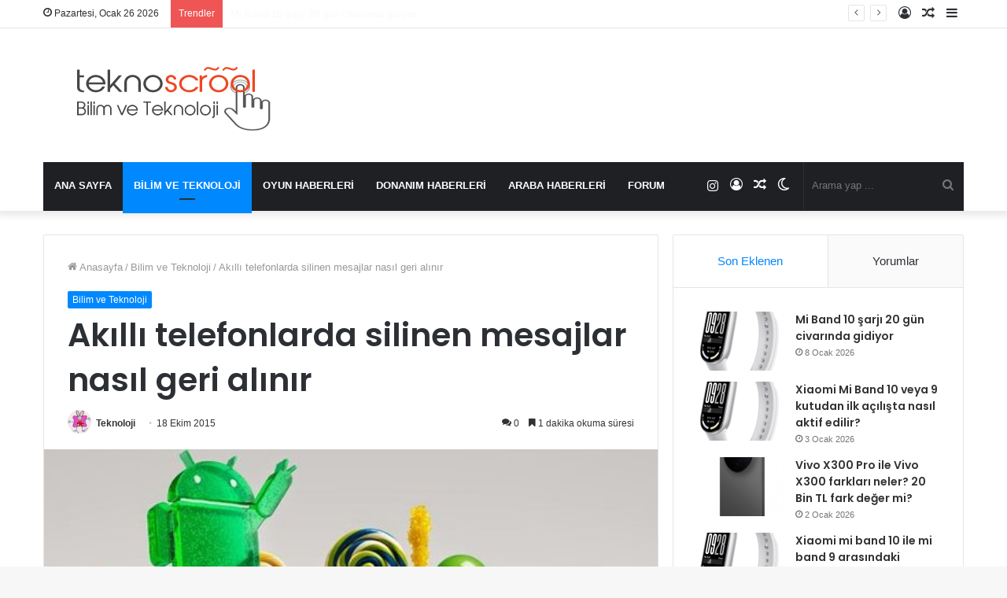

--- FILE ---
content_type: text/html; charset=UTF-8
request_url: https://www.teknoscrool.com/bilim-ve-teknoloji/akilli-telefonlarda-silinen-mesajlar-nasil-geri-alinir-1911/
body_size: 19181
content:
<!DOCTYPE html>
<html lang="tr" class="" data-skin="light" prefix="og: http://ogp.me/ns#">
<head>
	<meta charset="UTF-8" />
	<link rel="profile" href="http://gmpg.org/xfn/11" />
	<title>Akıllı telefonlarda silinen mesajlar nasıl geri alınır &#8211; Teknoscrool &#8211; Bilim ve Teknoloji Haberleri</title>
<meta name='robots' content='max-image-preview:large' />
		<script type="text/javascript">try{if("undefined"!=typeof localStorage){var tieSkin=localStorage.getItem("tie-skin"),html=document.getElementsByTagName("html")[0].classList,htmlSkin="light";if(html.contains("dark-skin")&&(htmlSkin="dark"),null!=tieSkin&&tieSkin!=htmlSkin){html.add("tie-skin-inverted");var tieSkinInverted=!0}"dark"==tieSkin?html.add("dark-skin"):"light"==tieSkin&&html.remove("dark-skin")}}catch(t){console.log(t)}</script>
		<link rel='dns-prefetch' href='//www.googletagmanager.com' />
<link rel="alternate" type="application/rss+xml" title="Teknoscrool - Bilim ve Teknoloji Haberleri &raquo; akışı" href="https://www.teknoscrool.com/feed/" />
<link rel="alternate" type="application/rss+xml" title="Teknoscrool - Bilim ve Teknoloji Haberleri &raquo; yorum akışı" href="https://www.teknoscrool.com/comments/feed/" />
<link rel="alternate" type="application/rss+xml" title="Teknoscrool - Bilim ve Teknoloji Haberleri &raquo; Akıllı telefonlarda silinen mesajlar nasıl geri alınır yorum akışı" href="https://www.teknoscrool.com/bilim-ve-teknoloji/akilli-telefonlarda-silinen-mesajlar-nasil-geri-alinir-1911/feed/" />
<link rel="alternate" title="oEmbed (JSON)" type="application/json+oembed" href="https://www.teknoscrool.com/wp-json/oembed/1.0/embed?url=https%3A%2F%2Fwww.teknoscrool.com%2Fbilim-ve-teknoloji%2Fakilli-telefonlarda-silinen-mesajlar-nasil-geri-alinir-1911%2F" />
<link rel="alternate" title="oEmbed (XML)" type="text/xml+oembed" href="https://www.teknoscrool.com/wp-json/oembed/1.0/embed?url=https%3A%2F%2Fwww.teknoscrool.com%2Fbilim-ve-teknoloji%2Fakilli-telefonlarda-silinen-mesajlar-nasil-geri-alinir-1911%2F&#038;format=xml" />

<meta property="og:title" content="Akıllı telefonlarda silinen mesajlar nasıl geri alınır - Teknoscrool - Bilim ve Teknoloji Haberleri" />
<meta property="og:type" content="article" />
<meta property="og:description" content="Android Silinen Mesajlar Nasıl Kurtarılır Android cihazınızda mesajları yanlışlıkla sildiyseniz çeşi" />
<meta property="og:url" content="https://www.teknoscrool.com/bilim-ve-teknoloji/akilli-telefonlarda-silinen-mesajlar-nasil-geri-alinir-1911/" />
<meta property="og:site_name" content="Teknoscrool - Bilim ve Teknoloji Haberleri" />
<meta property="og:image" content="https://www.teknoscrool.com/wp-content/uploads/2015/10/android-lolipop.jpg" />
<style id='wp-img-auto-sizes-contain-inline-css' type='text/css'>
img:is([sizes=auto i],[sizes^="auto," i]){contain-intrinsic-size:3000px 1500px}
/*# sourceURL=wp-img-auto-sizes-contain-inline-css */
</style>
<style id='wp-emoji-styles-inline-css' type='text/css'>

	img.wp-smiley, img.emoji {
		display: inline !important;
		border: none !important;
		box-shadow: none !important;
		height: 1em !important;
		width: 1em !important;
		margin: 0 0.07em !important;
		vertical-align: -0.1em !important;
		background: none !important;
		padding: 0 !important;
	}
/*# sourceURL=wp-emoji-styles-inline-css */
</style>
<style id='wp-block-library-inline-css' type='text/css'>
:root{--wp-block-synced-color:#7a00df;--wp-block-synced-color--rgb:122,0,223;--wp-bound-block-color:var(--wp-block-synced-color);--wp-editor-canvas-background:#ddd;--wp-admin-theme-color:#007cba;--wp-admin-theme-color--rgb:0,124,186;--wp-admin-theme-color-darker-10:#006ba1;--wp-admin-theme-color-darker-10--rgb:0,107,160.5;--wp-admin-theme-color-darker-20:#005a87;--wp-admin-theme-color-darker-20--rgb:0,90,135;--wp-admin-border-width-focus:2px}@media (min-resolution:192dpi){:root{--wp-admin-border-width-focus:1.5px}}.wp-element-button{cursor:pointer}:root .has-very-light-gray-background-color{background-color:#eee}:root .has-very-dark-gray-background-color{background-color:#313131}:root .has-very-light-gray-color{color:#eee}:root .has-very-dark-gray-color{color:#313131}:root .has-vivid-green-cyan-to-vivid-cyan-blue-gradient-background{background:linear-gradient(135deg,#00d084,#0693e3)}:root .has-purple-crush-gradient-background{background:linear-gradient(135deg,#34e2e4,#4721fb 50%,#ab1dfe)}:root .has-hazy-dawn-gradient-background{background:linear-gradient(135deg,#faaca8,#dad0ec)}:root .has-subdued-olive-gradient-background{background:linear-gradient(135deg,#fafae1,#67a671)}:root .has-atomic-cream-gradient-background{background:linear-gradient(135deg,#fdd79a,#004a59)}:root .has-nightshade-gradient-background{background:linear-gradient(135deg,#330968,#31cdcf)}:root .has-midnight-gradient-background{background:linear-gradient(135deg,#020381,#2874fc)}:root{--wp--preset--font-size--normal:16px;--wp--preset--font-size--huge:42px}.has-regular-font-size{font-size:1em}.has-larger-font-size{font-size:2.625em}.has-normal-font-size{font-size:var(--wp--preset--font-size--normal)}.has-huge-font-size{font-size:var(--wp--preset--font-size--huge)}.has-text-align-center{text-align:center}.has-text-align-left{text-align:left}.has-text-align-right{text-align:right}.has-fit-text{white-space:nowrap!important}#end-resizable-editor-section{display:none}.aligncenter{clear:both}.items-justified-left{justify-content:flex-start}.items-justified-center{justify-content:center}.items-justified-right{justify-content:flex-end}.items-justified-space-between{justify-content:space-between}.screen-reader-text{border:0;clip-path:inset(50%);height:1px;margin:-1px;overflow:hidden;padding:0;position:absolute;width:1px;word-wrap:normal!important}.screen-reader-text:focus{background-color:#ddd;clip-path:none;color:#444;display:block;font-size:1em;height:auto;left:5px;line-height:normal;padding:15px 23px 14px;text-decoration:none;top:5px;width:auto;z-index:100000}html :where(.has-border-color){border-style:solid}html :where([style*=border-top-color]){border-top-style:solid}html :where([style*=border-right-color]){border-right-style:solid}html :where([style*=border-bottom-color]){border-bottom-style:solid}html :where([style*=border-left-color]){border-left-style:solid}html :where([style*=border-width]){border-style:solid}html :where([style*=border-top-width]){border-top-style:solid}html :where([style*=border-right-width]){border-right-style:solid}html :where([style*=border-bottom-width]){border-bottom-style:solid}html :where([style*=border-left-width]){border-left-style:solid}html :where(img[class*=wp-image-]){height:auto;max-width:100%}:where(figure){margin:0 0 1em}html :where(.is-position-sticky){--wp-admin--admin-bar--position-offset:var(--wp-admin--admin-bar--height,0px)}@media screen and (max-width:600px){html :where(.is-position-sticky){--wp-admin--admin-bar--position-offset:0px}}

/*# sourceURL=wp-block-library-inline-css */
</style><style id='global-styles-inline-css' type='text/css'>
:root{--wp--preset--aspect-ratio--square: 1;--wp--preset--aspect-ratio--4-3: 4/3;--wp--preset--aspect-ratio--3-4: 3/4;--wp--preset--aspect-ratio--3-2: 3/2;--wp--preset--aspect-ratio--2-3: 2/3;--wp--preset--aspect-ratio--16-9: 16/9;--wp--preset--aspect-ratio--9-16: 9/16;--wp--preset--color--black: #000000;--wp--preset--color--cyan-bluish-gray: #abb8c3;--wp--preset--color--white: #ffffff;--wp--preset--color--pale-pink: #f78da7;--wp--preset--color--vivid-red: #cf2e2e;--wp--preset--color--luminous-vivid-orange: #ff6900;--wp--preset--color--luminous-vivid-amber: #fcb900;--wp--preset--color--light-green-cyan: #7bdcb5;--wp--preset--color--vivid-green-cyan: #00d084;--wp--preset--color--pale-cyan-blue: #8ed1fc;--wp--preset--color--vivid-cyan-blue: #0693e3;--wp--preset--color--vivid-purple: #9b51e0;--wp--preset--gradient--vivid-cyan-blue-to-vivid-purple: linear-gradient(135deg,rgb(6,147,227) 0%,rgb(155,81,224) 100%);--wp--preset--gradient--light-green-cyan-to-vivid-green-cyan: linear-gradient(135deg,rgb(122,220,180) 0%,rgb(0,208,130) 100%);--wp--preset--gradient--luminous-vivid-amber-to-luminous-vivid-orange: linear-gradient(135deg,rgb(252,185,0) 0%,rgb(255,105,0) 100%);--wp--preset--gradient--luminous-vivid-orange-to-vivid-red: linear-gradient(135deg,rgb(255,105,0) 0%,rgb(207,46,46) 100%);--wp--preset--gradient--very-light-gray-to-cyan-bluish-gray: linear-gradient(135deg,rgb(238,238,238) 0%,rgb(169,184,195) 100%);--wp--preset--gradient--cool-to-warm-spectrum: linear-gradient(135deg,rgb(74,234,220) 0%,rgb(151,120,209) 20%,rgb(207,42,186) 40%,rgb(238,44,130) 60%,rgb(251,105,98) 80%,rgb(254,248,76) 100%);--wp--preset--gradient--blush-light-purple: linear-gradient(135deg,rgb(255,206,236) 0%,rgb(152,150,240) 100%);--wp--preset--gradient--blush-bordeaux: linear-gradient(135deg,rgb(254,205,165) 0%,rgb(254,45,45) 50%,rgb(107,0,62) 100%);--wp--preset--gradient--luminous-dusk: linear-gradient(135deg,rgb(255,203,112) 0%,rgb(199,81,192) 50%,rgb(65,88,208) 100%);--wp--preset--gradient--pale-ocean: linear-gradient(135deg,rgb(255,245,203) 0%,rgb(182,227,212) 50%,rgb(51,167,181) 100%);--wp--preset--gradient--electric-grass: linear-gradient(135deg,rgb(202,248,128) 0%,rgb(113,206,126) 100%);--wp--preset--gradient--midnight: linear-gradient(135deg,rgb(2,3,129) 0%,rgb(40,116,252) 100%);--wp--preset--font-size--small: 13px;--wp--preset--font-size--medium: 20px;--wp--preset--font-size--large: 36px;--wp--preset--font-size--x-large: 42px;--wp--preset--spacing--20: 0.44rem;--wp--preset--spacing--30: 0.67rem;--wp--preset--spacing--40: 1rem;--wp--preset--spacing--50: 1.5rem;--wp--preset--spacing--60: 2.25rem;--wp--preset--spacing--70: 3.38rem;--wp--preset--spacing--80: 5.06rem;--wp--preset--shadow--natural: 6px 6px 9px rgba(0, 0, 0, 0.2);--wp--preset--shadow--deep: 12px 12px 50px rgba(0, 0, 0, 0.4);--wp--preset--shadow--sharp: 6px 6px 0px rgba(0, 0, 0, 0.2);--wp--preset--shadow--outlined: 6px 6px 0px -3px rgb(255, 255, 255), 6px 6px rgb(0, 0, 0);--wp--preset--shadow--crisp: 6px 6px 0px rgb(0, 0, 0);}:where(.is-layout-flex){gap: 0.5em;}:where(.is-layout-grid){gap: 0.5em;}body .is-layout-flex{display: flex;}.is-layout-flex{flex-wrap: wrap;align-items: center;}.is-layout-flex > :is(*, div){margin: 0;}body .is-layout-grid{display: grid;}.is-layout-grid > :is(*, div){margin: 0;}:where(.wp-block-columns.is-layout-flex){gap: 2em;}:where(.wp-block-columns.is-layout-grid){gap: 2em;}:where(.wp-block-post-template.is-layout-flex){gap: 1.25em;}:where(.wp-block-post-template.is-layout-grid){gap: 1.25em;}.has-black-color{color: var(--wp--preset--color--black) !important;}.has-cyan-bluish-gray-color{color: var(--wp--preset--color--cyan-bluish-gray) !important;}.has-white-color{color: var(--wp--preset--color--white) !important;}.has-pale-pink-color{color: var(--wp--preset--color--pale-pink) !important;}.has-vivid-red-color{color: var(--wp--preset--color--vivid-red) !important;}.has-luminous-vivid-orange-color{color: var(--wp--preset--color--luminous-vivid-orange) !important;}.has-luminous-vivid-amber-color{color: var(--wp--preset--color--luminous-vivid-amber) !important;}.has-light-green-cyan-color{color: var(--wp--preset--color--light-green-cyan) !important;}.has-vivid-green-cyan-color{color: var(--wp--preset--color--vivid-green-cyan) !important;}.has-pale-cyan-blue-color{color: var(--wp--preset--color--pale-cyan-blue) !important;}.has-vivid-cyan-blue-color{color: var(--wp--preset--color--vivid-cyan-blue) !important;}.has-vivid-purple-color{color: var(--wp--preset--color--vivid-purple) !important;}.has-black-background-color{background-color: var(--wp--preset--color--black) !important;}.has-cyan-bluish-gray-background-color{background-color: var(--wp--preset--color--cyan-bluish-gray) !important;}.has-white-background-color{background-color: var(--wp--preset--color--white) !important;}.has-pale-pink-background-color{background-color: var(--wp--preset--color--pale-pink) !important;}.has-vivid-red-background-color{background-color: var(--wp--preset--color--vivid-red) !important;}.has-luminous-vivid-orange-background-color{background-color: var(--wp--preset--color--luminous-vivid-orange) !important;}.has-luminous-vivid-amber-background-color{background-color: var(--wp--preset--color--luminous-vivid-amber) !important;}.has-light-green-cyan-background-color{background-color: var(--wp--preset--color--light-green-cyan) !important;}.has-vivid-green-cyan-background-color{background-color: var(--wp--preset--color--vivid-green-cyan) !important;}.has-pale-cyan-blue-background-color{background-color: var(--wp--preset--color--pale-cyan-blue) !important;}.has-vivid-cyan-blue-background-color{background-color: var(--wp--preset--color--vivid-cyan-blue) !important;}.has-vivid-purple-background-color{background-color: var(--wp--preset--color--vivid-purple) !important;}.has-black-border-color{border-color: var(--wp--preset--color--black) !important;}.has-cyan-bluish-gray-border-color{border-color: var(--wp--preset--color--cyan-bluish-gray) !important;}.has-white-border-color{border-color: var(--wp--preset--color--white) !important;}.has-pale-pink-border-color{border-color: var(--wp--preset--color--pale-pink) !important;}.has-vivid-red-border-color{border-color: var(--wp--preset--color--vivid-red) !important;}.has-luminous-vivid-orange-border-color{border-color: var(--wp--preset--color--luminous-vivid-orange) !important;}.has-luminous-vivid-amber-border-color{border-color: var(--wp--preset--color--luminous-vivid-amber) !important;}.has-light-green-cyan-border-color{border-color: var(--wp--preset--color--light-green-cyan) !important;}.has-vivid-green-cyan-border-color{border-color: var(--wp--preset--color--vivid-green-cyan) !important;}.has-pale-cyan-blue-border-color{border-color: var(--wp--preset--color--pale-cyan-blue) !important;}.has-vivid-cyan-blue-border-color{border-color: var(--wp--preset--color--vivid-cyan-blue) !important;}.has-vivid-purple-border-color{border-color: var(--wp--preset--color--vivid-purple) !important;}.has-vivid-cyan-blue-to-vivid-purple-gradient-background{background: var(--wp--preset--gradient--vivid-cyan-blue-to-vivid-purple) !important;}.has-light-green-cyan-to-vivid-green-cyan-gradient-background{background: var(--wp--preset--gradient--light-green-cyan-to-vivid-green-cyan) !important;}.has-luminous-vivid-amber-to-luminous-vivid-orange-gradient-background{background: var(--wp--preset--gradient--luminous-vivid-amber-to-luminous-vivid-orange) !important;}.has-luminous-vivid-orange-to-vivid-red-gradient-background{background: var(--wp--preset--gradient--luminous-vivid-orange-to-vivid-red) !important;}.has-very-light-gray-to-cyan-bluish-gray-gradient-background{background: var(--wp--preset--gradient--very-light-gray-to-cyan-bluish-gray) !important;}.has-cool-to-warm-spectrum-gradient-background{background: var(--wp--preset--gradient--cool-to-warm-spectrum) !important;}.has-blush-light-purple-gradient-background{background: var(--wp--preset--gradient--blush-light-purple) !important;}.has-blush-bordeaux-gradient-background{background: var(--wp--preset--gradient--blush-bordeaux) !important;}.has-luminous-dusk-gradient-background{background: var(--wp--preset--gradient--luminous-dusk) !important;}.has-pale-ocean-gradient-background{background: var(--wp--preset--gradient--pale-ocean) !important;}.has-electric-grass-gradient-background{background: var(--wp--preset--gradient--electric-grass) !important;}.has-midnight-gradient-background{background: var(--wp--preset--gradient--midnight) !important;}.has-small-font-size{font-size: var(--wp--preset--font-size--small) !important;}.has-medium-font-size{font-size: var(--wp--preset--font-size--medium) !important;}.has-large-font-size{font-size: var(--wp--preset--font-size--large) !important;}.has-x-large-font-size{font-size: var(--wp--preset--font-size--x-large) !important;}
/*# sourceURL=global-styles-inline-css */
</style>

<style id='classic-theme-styles-inline-css' type='text/css'>
/*! This file is auto-generated */
.wp-block-button__link{color:#fff;background-color:#32373c;border-radius:9999px;box-shadow:none;text-decoration:none;padding:calc(.667em + 2px) calc(1.333em + 2px);font-size:1.125em}.wp-block-file__button{background:#32373c;color:#fff;text-decoration:none}
/*# sourceURL=/wp-includes/css/classic-themes.min.css */
</style>
<link rel='stylesheet' id='wpforo-widgets-css' href='https://www.teknoscrool.com/wp-content/plugins/wpforo/themes/2022/widgets.css?ver=2.4.13' type='text/css' media='all' />
<link rel='stylesheet' id='tie-css-base-css' href='https://www.teknoscrool.com/wp-content/themes/jannah/assets/css/base.min.css?ver=5.4.7' type='text/css' media='all' />
<link rel='stylesheet' id='tie-css-styles-css' href='https://www.teknoscrool.com/wp-content/themes/jannah/assets/css/style.min.css?ver=5.4.7' type='text/css' media='all' />
<link rel='stylesheet' id='tie-css-widgets-css' href='https://www.teknoscrool.com/wp-content/themes/jannah/assets/css/widgets.min.css?ver=5.4.7' type='text/css' media='all' />
<link rel='stylesheet' id='tie-css-helpers-css' href='https://www.teknoscrool.com/wp-content/themes/jannah/assets/css/helpers.min.css?ver=5.4.7' type='text/css' media='all' />
<link rel='stylesheet' id='tie-fontawesome5-css' href='https://www.teknoscrool.com/wp-content/themes/jannah/assets/css/fontawesome.css?ver=5.4.7' type='text/css' media='all' />
<link rel='stylesheet' id='tie-css-ilightbox-css' href='https://www.teknoscrool.com/wp-content/themes/jannah/assets/ilightbox/dark-skin/skin.css?ver=5.4.7' type='text/css' media='all' />
<link rel='stylesheet' id='tie-css-single-css' href='https://www.teknoscrool.com/wp-content/themes/jannah/assets/css/single.min.css?ver=5.4.7' type='text/css' media='all' />
<link rel='stylesheet' id='tie-css-print-css' href='https://www.teknoscrool.com/wp-content/themes/jannah/assets/css/print.css?ver=5.4.7' type='text/css' media='print' />
<link rel='stylesheet' id='wpforo-dynamic-style-css' href='https://www.teknoscrool.com/wp-content/uploads/wpforo/assets/colors.css?ver=2.4.13.a5584ad99baa1460b6084468f1b02934' type='text/css' media='all' />
<style id='wpforo-dynamic-style-inline-css' type='text/css'>
.wf-active .logo-text,.wf-active h1,.wf-active h2,.wf-active h3,.wf-active h4,.wf-active h5,.wf-active h6,.wf-active .the-subtitle{font-family: 'Poppins';}#main-nav .main-menu > ul > li > a{text-transform: uppercase;}.tie-cat-11116,.tie-cat-item-11116 > span{background-color:#e67e22 !important;color:#FFFFFF !important;}.tie-cat-11116:after{border-top-color:#e67e22 !important;}.tie-cat-11116:hover{background-color:#c86004 !important;}.tie-cat-11116:hover:after{border-top-color:#c86004 !important;}.tie-cat-11121,.tie-cat-item-11121 > span{background-color:#2ecc71 !important;color:#FFFFFF !important;}.tie-cat-11121:after{border-top-color:#2ecc71 !important;}.tie-cat-11121:hover{background-color:#10ae53 !important;}.tie-cat-11121:hover:after{border-top-color:#10ae53 !important;}.tie-cat-11126,.tie-cat-item-11126 > span{background-color:#9b59b6 !important;color:#FFFFFF !important;}.tie-cat-11126:after{border-top-color:#9b59b6 !important;}.tie-cat-11126:hover{background-color:#7d3b98 !important;}.tie-cat-11126:hover:after{border-top-color:#7d3b98 !important;}.tie-cat-11129,.tie-cat-item-11129 > span{background-color:#34495e !important;color:#FFFFFF !important;}.tie-cat-11129:after{border-top-color:#34495e !important;}.tie-cat-11129:hover{background-color:#162b40 !important;}.tie-cat-11129:hover:after{border-top-color:#162b40 !important;}.tie-cat-11131,.tie-cat-item-11131 > span{background-color:#795548 !important;color:#FFFFFF !important;}.tie-cat-11131:after{border-top-color:#795548 !important;}.tie-cat-11131:hover{background-color:#5b372a !important;}.tie-cat-11131:hover:after{border-top-color:#5b372a !important;}.tie-cat-11132,.tie-cat-item-11132 > span{background-color:#4CAF50 !important;color:#FFFFFF !important;}.tie-cat-11132:after{border-top-color:#4CAF50 !important;}.tie-cat-11132:hover{background-color:#2e9132 !important;}.tie-cat-11132:hover:after{border-top-color:#2e9132 !important;}@media (max-width: 991px){.side-aside.dark-skin{background: #2f88d6;background: -webkit-linear-gradient(135deg,#5933a2,#2f88d6 );background: -moz-linear-gradient(135deg,#5933a2,#2f88d6 );background: -o-linear-gradient(135deg,#5933a2,#2f88d6 );background: linear-gradient(135deg,#2f88d6,#5933a2 );}}
/*# sourceURL=wpforo-dynamic-style-inline-css */
</style>
<script type="text/javascript" src="https://www.teknoscrool.com/wp-includes/js/jquery/jquery.min.js?ver=3.7.1" id="jquery-core-js"></script>
<script type="text/javascript" src="https://www.teknoscrool.com/wp-includes/js/jquery/jquery-migrate.min.js?ver=3.4.1" id="jquery-migrate-js"></script>

<!-- Site Kit tarafından eklenen Google etiketi (gtag.js) snippet&#039;i -->

<!-- Google Analytics snippet added by Site Kit -->
<script type="text/javascript" src="https://www.googletagmanager.com/gtag/js?id=GT-TB65FSPR" id="google_gtagjs-js" async></script>
<script type="text/javascript" id="google_gtagjs-js-after">
/* <![CDATA[ */
window.dataLayer = window.dataLayer || [];function gtag(){dataLayer.push(arguments);}
gtag("set","linker",{"domains":["www.teknoscrool.com"]});
gtag("js", new Date());
gtag("set", "developer_id.dZTNiMT", true);
gtag("config", "GT-TB65FSPR");
 window._googlesitekit = window._googlesitekit || {}; window._googlesitekit.throttledEvents = []; window._googlesitekit.gtagEvent = (name, data) => { var key = JSON.stringify( { name, data } ); if ( !! window._googlesitekit.throttledEvents[ key ] ) { return; } window._googlesitekit.throttledEvents[ key ] = true; setTimeout( () => { delete window._googlesitekit.throttledEvents[ key ]; }, 5 ); gtag( "event", name, { ...data, event_source: "site-kit" } ); } 
//# sourceURL=google_gtagjs-js-after
/* ]]> */
</script>

<!-- Site Kit tarafından eklenen Google etiketi (gtag.js) snippet&#039;ini sonlandırın -->
<link rel="https://api.w.org/" href="https://www.teknoscrool.com/wp-json/" /><link rel="alternate" title="JSON" type="application/json" href="https://www.teknoscrool.com/wp-json/wp/v2/posts/1911" /><link rel="EditURI" type="application/rsd+xml" title="RSD" href="https://www.teknoscrool.com/xmlrpc.php?rsd" />
<meta name="generator" content="WordPress 6.9" />
<link rel="canonical" href="https://www.teknoscrool.com/bilim-ve-teknoloji/akilli-telefonlarda-silinen-mesajlar-nasil-geri-alinir-1911/" />
<link rel='shortlink' href='https://www.teknoscrool.com/?p=1911' />
<meta name="generator" content="Site Kit by Google 1.146.0" /> <meta name="description" content="Android Silinen Mesajlar Nasıl Kurtarılır Android cihazınızda mesajları yanlışlıkla sildiyseniz çeşitli işlemlerden sonra mesajlarınıza tekrar ulaşman" /><meta http-equiv="X-UA-Compatible" content="IE=edge">
<meta name="theme-color" content="#0088ff" /><meta name="viewport" content="width=device-width, initial-scale=1.0" />
<!-- Site Kit tarafından eklenen Google AdSense meta etiketleri -->
<meta name="google-adsense-platform-account" content="ca-host-pub-2644536267352236">
<meta name="google-adsense-platform-domain" content="sitekit.withgoogle.com">
<!-- Site Kit tarafından eklenen Google AdSense meta etiketlerine son verin -->
<link rel="icon" href="https://www.teknoscrool.com/wp-content/uploads/2021/06/cropped-cropped-teknoscrool-32x32.png" sizes="32x32" />
<link rel="icon" href="https://www.teknoscrool.com/wp-content/uploads/2021/06/cropped-cropped-teknoscrool-192x192.png" sizes="192x192" />
<link rel="apple-touch-icon" href="https://www.teknoscrool.com/wp-content/uploads/2021/06/cropped-cropped-teknoscrool-180x180.png" />
<meta name="msapplication-TileImage" content="https://www.teknoscrool.com/wp-content/uploads/2021/06/cropped-cropped-teknoscrool-270x270.png" />
</head>

<body id="tie-body" class="wp-singular post-template-default single single-post postid-1911 single-format-standard wp-theme-jannah wrapper-has-shadow block-head-1 magazine1 is-thumb-overlay-disabled is-desktop is-header-layout-3 sidebar-right has-sidebar post-layout-1 narrow-title-narrow-media has-mobile-share hide_share_post_top hide_share_post_bottom hide_post_newsletter hide_post_authorbio wpf-default wpft- wpf-guest wpfu-group-4 wpf-theme-2022 wpf-is_standalone-0 wpf-boardid-0 is_wpforo_page-0 is_wpforo_url-0 is_wpforo_shortcode_page-0">



<div class="background-overlay">

	<div id="tie-container" class="site tie-container">

		
		<div id="tie-wrapper">

			
<header id="theme-header" class="theme-header header-layout-3 main-nav-dark main-nav-default-dark main-nav-below main-nav-boxed no-stream-item top-nav-active top-nav-light top-nav-default-light top-nav-above has-shadow has-normal-width-logo mobile-header-default">
	
<nav id="top-nav"  class="has-date-breaking-components top-nav header-nav has-breaking-news" aria-label="İkincil Menü">
	<div class="container">
		<div class="topbar-wrapper">

			
					<div class="topbar-today-date tie-icon">
						Pazartesi, Ocak 26 2026					</div>
					
			<div class="tie-alignleft">
				
<div class="breaking controls-is-active">

	<span class="breaking-title">
		<span class="tie-icon-bolt breaking-icon" aria-hidden="true"></span>
		<span class="breaking-title-text">Trendler</span>
	</span>

	<ul id="breaking-news-in-header" class="breaking-news" data-type="reveal" data-arrows="true">

		
							<li class="news-item">
								<a href="https://www.teknoscrool.com/bilim-ve-teknoloji/mi-band-10-sarji-20-gun-civarinda-gidiyor-21661/">Mi Band 10 şarjı 20 gün civarında gidiyor</a>
							</li>

							
							<li class="news-item">
								<a href="https://www.teknoscrool.com/bilim-ve-teknoloji/xiaomi-mi-band-10-veya-9-kutudan-ilk-acilista-nasil-aktif-edilir-21658/">Xiaomi Mi Band 10 veya 9 kutudan ilk açılışta nasıl aktif edilir?</a>
							</li>

							
							<li class="news-item">
								<a href="https://www.teknoscrool.com/bilim-ve-teknoloji/vivo-x300-pro-ile-vivo-x300-farklari-neler-20-bin-tl-fark-deger-mi-21654/">Vivo X300 Pro ile Vivo X300 farkları neler? 20 Bin TL fark değer mi?</a>
							</li>

							
							<li class="news-item">
								<a href="https://www.teknoscrool.com/bilim-ve-teknoloji/xiaomi-mi-band-10-ile-mi-band-9-arasindaki-farklar-21651/">Xiaomi mi band 10 ile mi band 9 arasındaki farklar</a>
							</li>

							
							<li class="news-item">
								<a href="https://www.teknoscrool.com/genel/11-22-63-hangi-platformda-21646/">11.22.63 hangi platformda</a>
							</li>

							
							<li class="news-item">
								<a href="https://www.teknoscrool.com/bilim-ve-teknoloji/kiwi-kap-6730-ile-xiaomi-smart-air-purifier-4-compact-farklari-neler-21643/">kiwi kap-6730 ile Xiaomi Smart Air Purifier 4 Compact farkları neler</a>
							</li>

							
							<li class="news-item">
								<a href="https://www.teknoscrool.com/araba-haberleri/cupra-formenter-supreme-ve-vz-line-paketleri-arasindaki-farklar-21638/">Cupra formenter: Supreme ve VZ-Line Paketleri Arasındaki Farklar</a>
							</li>

							
							<li class="news-item">
								<a href="https://www.teknoscrool.com/bilim-ve-teknoloji/xiaomi-mi-band-10-pusula-kalibre-sorunu-cozumu-21635/">Xiaomi mi band 10 pusula kalibre sorunu çözümü</a>
							</li>

							
							<li class="news-item">
								<a href="https://www.teknoscrool.com/bilim-ve-teknoloji/mi-band-9-ve-mi-band-8-arasindaki-farklari-neler-21633/">Mi Band 9 ve Mi Band 8 Arasındaki Farkları neler?</a>
							</li>

							
							<li class="news-item">
								<a href="https://www.teknoscrool.com/genel/outlander-8-sezon-geliyor-21630/">Outlander 8.sezon geliyor</a>
							</li>

							
	</ul>
</div><!-- #breaking /-->
			</div><!-- .tie-alignleft /-->

			<div class="tie-alignright">
				<ul class="components">	<li class="side-aside-nav-icon menu-item custom-menu-link">
		<a href="#">
			<span class="tie-icon-navicon" aria-hidden="true"></span>
			<span class="screen-reader-text">Kenar Bölmesi</span>
		</a>
	</li>
		<li class="random-post-icon menu-item custom-menu-link">
		<a href="/bilim-ve-teknoloji/akilli-telefonlarda-silinen-mesajlar-nasil-geri-alinir-1911/?random-post=1" class="random-post" title="Rastgele Makale" rel="nofollow">
			<span class="tie-icon-random" aria-hidden="true"></span>
			<span class="screen-reader-text">Rastgele Makale</span>
		</a>
	</li>
	
	
		<li class=" popup-login-icon menu-item custom-menu-link">
			<a href="#" class="lgoin-btn tie-popup-trigger">
				<span class="tie-icon-author" aria-hidden="true"></span>
				<span class="screen-reader-text">Kayıt Ol</span>			</a>
		</li>

			</ul><!-- Components -->			</div><!-- .tie-alignright /-->

		</div><!-- .topbar-wrapper /-->
	</div><!-- .container /-->
</nav><!-- #top-nav /-->

<div class="container header-container">
	<div class="tie-row logo-row">

		
		<div class="logo-wrapper">
			<div class="tie-col-md-4 logo-container clearfix">
				<div id="mobile-header-components-area_1" class="mobile-header-components"><ul class="components"><li class="mobile-component_menu custom-menu-link"><a href="#" id="mobile-menu-icon" class=""><span class="tie-mobile-menu-icon nav-icon is-layout-1"></span><span class="screen-reader-text">Menü</span></a></li></ul></div>
		<div id="logo" class="image-logo" >

			
			<a title="Teknoscrool - Bilim ve Teknoloji Haberleri" href="https://www.teknoscrool.com/">
				
				<picture class="tie-logo-default tie-logo-picture">
					<source class="tie-logo-source-default tie-logo-source" srcset="https://www.teknoscrool.com/wp-content/uploads/2015/05/logo5.png">
					<img class="tie-logo-img-default tie-logo-img" src="https://www.teknoscrool.com/wp-content/uploads/2015/05/logo5.png" alt="Teknoscrool - Bilim ve Teknoloji Haberleri" width="325" height="90" style="max-height:90px; width: auto;" />
				</picture>
						</a>

			
		</div><!-- #logo /-->

		<div id="mobile-header-components-area_2" class="mobile-header-components"><ul class="components"><li class="mobile-component_search custom-menu-link">
				<a href="#" class="tie-search-trigger-mobile">
					<span class="tie-icon-search tie-search-icon" aria-hidden="true"></span>
					<span class="screen-reader-text">Arama yap ...</span>
				</a>
			</li> <li class="mobile-component_skin custom-menu-link">
				<a href="#" class="change-skin" title="Dış görünümü değiştir">
					<span class="tie-icon-moon change-skin-icon" aria-hidden="true"></span>
					<span class="screen-reader-text">Dış görünümü değiştir</span>
				</a>
			</li></ul></div>			</div><!-- .tie-col /-->
		</div><!-- .logo-wrapper /-->

		
	</div><!-- .tie-row /-->
</div><!-- .container /-->

<div class="main-nav-wrapper">
	<nav id="main-nav" data-skin="search-in-main-nav" class="main-nav header-nav live-search-parent"  aria-label="Birincil Menü">
		<div class="container">

			<div class="main-menu-wrapper">

				
				<div id="menu-components-wrap">

					
					<div class="main-menu main-menu-wrap tie-alignleft">
						<div id="main-nav-menu" class="main-menu header-menu"><ul id="menu-ana-menu" class="menu" role="menubar"><li id="menu-item-17677" class="menu-item menu-item-type-custom menu-item-object-custom menu-item-home menu-item-17677"><a href="https://www.teknoscrool.com/">Ana Sayfa</a></li>
<li id="menu-item-17683" class="menu-item menu-item-type-taxonomy menu-item-object-category current-post-ancestor current-menu-parent current-post-parent menu-item-17683 tie-current-menu"><a href="https://www.teknoscrool.com/kategori/bilim-ve-teknoloji/">Bilim ve Teknoloji</a></li>
<li id="menu-item-17684" class="menu-item menu-item-type-taxonomy menu-item-object-category menu-item-17684"><a href="https://www.teknoscrool.com/kategori/oyun-haberleri/">Oyun Haberleri</a></li>
<li id="menu-item-17685" class="menu-item menu-item-type-taxonomy menu-item-object-category menu-item-17685"><a href="https://www.teknoscrool.com/kategori/donanim-haberleri/">Donanım Haberleri</a></li>
<li id="menu-item-17686" class="menu-item menu-item-type-taxonomy menu-item-object-category menu-item-17686"><a href="https://www.teknoscrool.com/kategori/araba-haberleri/">Araba Haberleri</a></li>
<li id="menu-item-20302" class="menu-item menu-item-type-post_type menu-item-object-page menu-item-20302"><a href="https://www.teknoscrool.com/forum-2/">Forum</a></li>
</ul></div>					</div><!-- .main-menu.tie-alignleft /-->

					<ul class="components">		<li class="search-bar menu-item custom-menu-link" aria-label="Ara">
			<form method="get" id="search" action="https://www.teknoscrool.com/">
				<input id="search-input" class="is-ajax-search"  inputmode="search" type="text" name="s" title="Arama yap ..." placeholder="Arama yap ..." />
				<button id="search-submit" type="submit">
					<span class="tie-icon-search tie-search-icon" aria-hidden="true"></span>
					<span class="screen-reader-text">Arama yap ...</span>
				</button>
			</form>
		</li>
			<li class="skin-icon menu-item custom-menu-link">
		<a href="#" class="change-skin" title="Dış görünümü değiştir">
			<span class="tie-icon-moon change-skin-icon" aria-hidden="true"></span>
			<span class="screen-reader-text">Dış görünümü değiştir</span>
		</a>
	</li>
		<li class="random-post-icon menu-item custom-menu-link">
		<a href="/bilim-ve-teknoloji/akilli-telefonlarda-silinen-mesajlar-nasil-geri-alinir-1911/?random-post=1" class="random-post" title="Rastgele Makale" rel="nofollow">
			<span class="tie-icon-random" aria-hidden="true"></span>
			<span class="screen-reader-text">Rastgele Makale</span>
		</a>
	</li>
	
	
		<li class=" popup-login-icon menu-item custom-menu-link">
			<a href="#" class="lgoin-btn tie-popup-trigger">
				<span class="tie-icon-author" aria-hidden="true"></span>
				<span class="screen-reader-text">Kayıt Ol</span>			</a>
		</li>

			 <li class="social-icons-item"><a class="social-link instagram-social-icon" rel="external noopener nofollow" target="_blank" href="#"><span class="tie-social-icon tie-icon-instagram"></span><span class="screen-reader-text">Instagram</span></a></li> </ul><!-- Components -->
				</div><!-- #menu-components-wrap /-->
			</div><!-- .main-menu-wrapper /-->
		</div><!-- .container /-->
	</nav><!-- #main-nav /-->
</div><!-- .main-nav-wrapper /-->

</header>

		<script type="text/javascript">
			try{if("undefined"!=typeof localStorage){var header,mnIsDark=!1,tnIsDark=!1;(header=document.getElementById("theme-header"))&&((header=header.classList).contains("main-nav-default-dark")&&(mnIsDark=!0),header.contains("top-nav-default-dark")&&(tnIsDark=!0),"dark"==tieSkin?(header.add("main-nav-dark","top-nav-dark"),header.remove("main-nav-light","top-nav-light")):"light"==tieSkin&&(mnIsDark||(header.remove("main-nav-dark"),header.add("main-nav-light")),tnIsDark||(header.remove("top-nav-dark"),header.add("top-nav-light"))))}}catch(a){console.log(a)}
		</script>
		<div id="content" class="site-content container"><div id="main-content-row" class="tie-row main-content-row">

<div class="main-content tie-col-md-8 tie-col-xs-12" role="main">

	
	<article id="the-post" class="container-wrapper post-content">

		
<header class="entry-header-outer">

	<nav id="breadcrumb"><a href="https://www.teknoscrool.com/"><span class="tie-icon-home" aria-hidden="true"></span> Anasayfa</a><em class="delimiter">/</em><a href="https://www.teknoscrool.com/kategori/bilim-ve-teknoloji/">Bilim ve Teknoloji</a><em class="delimiter">/</em><span class="current">Akıllı telefonlarda silinen mesajlar nasıl geri alınır</span></nav><script type="application/ld+json">{"@context":"http:\/\/schema.org","@type":"BreadcrumbList","@id":"#Breadcrumb","itemListElement":[{"@type":"ListItem","position":1,"item":{"name":"Anasayfa","@id":"https:\/\/www.teknoscrool.com\/"}},{"@type":"ListItem","position":2,"item":{"name":"Bilim ve Teknoloji","@id":"https:\/\/www.teknoscrool.com\/kategori\/bilim-ve-teknoloji\/"}}]}</script>
	<div class="entry-header">

		<span class="post-cat-wrap"><a class="post-cat tie-cat-2" href="https://www.teknoscrool.com/kategori/bilim-ve-teknoloji/">Bilim ve Teknoloji</a></span>
		<h1 class="post-title entry-title">Akıllı telefonlarda silinen mesajlar nasıl geri alınır</h1>

		<div id="single-post-meta" class="post-meta clearfix"><span class="author-meta single-author with-avatars"><span class="meta-item meta-author-wrapper meta-author-1">
						<span class="meta-author-avatar">
							<a href="https://www.teknoscrool.com/author/teknoloji/"><img alt='Teknoloji fotoğrafı' src='https://secure.gravatar.com/avatar/84db26aa421f2f26d561d7c30b69641f7fceca269fa166de7d764e68fbf4681f?s=140&#038;d=monsterid&#038;r=g' srcset='https://secure.gravatar.com/avatar/84db26aa421f2f26d561d7c30b69641f7fceca269fa166de7d764e68fbf4681f?s=280&#038;d=monsterid&#038;r=g 2x' class='avatar avatar-140 photo' height='140' width='140' decoding='async'/></a>
						</span>
					<span class="meta-author"><a href="https://www.teknoscrool.com/author/teknoloji/" class="author-name tie-icon" title="Teknoloji">Teknoloji</a></span></span></span><span class="date meta-item tie-icon">18 Ekim 2015</span><div class="tie-alignright"><span class="meta-comment tie-icon meta-item fa-before">0</span><span class="meta-reading-time meta-item"><span class="tie-icon-bookmark" aria-hidden="true"></span> 1 dakika okuma süresi</span> </div></div><!-- .post-meta -->	</div><!-- .entry-header /-->

	
	
</header><!-- .entry-header-outer /-->

<div  class="featured-area"><div class="featured-area-inner"><figure class="single-featured-image"><img width="571" height="329" src="https://www.teknoscrool.com/wp-content/uploads/2015/10/android-lolipop.jpg" class="attachment-jannah-image-post size-jannah-image-post wp-post-image" alt="" is_main_img="1" decoding="async" fetchpriority="high" srcset="https://www.teknoscrool.com/wp-content/uploads/2015/10/android-lolipop.jpg 571w, https://www.teknoscrool.com/wp-content/uploads/2015/10/android-lolipop-20x12.jpg 20w" sizes="(max-width: 571px) 100vw, 571px" /></figure></div></div>
		<div class="entry-content entry clearfix">

			
			<p><strong><a href="https://www.teknoscrool.com/wp-content/uploads/2015/10/android-lolipop.jpg"><img decoding="async" class="wp-image-1912 alignleft" src="https://www.teknoscrool.com/wp-content/uploads/2015/10/android-lolipop.jpg" alt="android lolipop" width="349" height="201" srcset="https://www.teknoscrool.com/wp-content/uploads/2015/10/android-lolipop.jpg 571w, https://www.teknoscrool.com/wp-content/uploads/2015/10/android-lolipop-20x12.jpg 20w" sizes="(max-width: 349px) 100vw, 349px" /></a>Android Silinen Mesajlar Nasıl Kurtarılır</strong></p>
<p>Android cihazınızda mesajları yanlışlıkla sildiyseniz çeşitli işlemlerden sonra mesajlarınıza tekrar ulaşmanız mümkün. Bazı yazılımlardan faydalanarak silinmiş olan mesajlarınızı geri getirebilirsiniz.</p>
<p>Android silinen mesajları geri getirmek için; Coolmuster Android SMS+Contacts Recovery yada Wondershare Dr. Fone for Android uygulamasını kullanabilirsiniz. Bu yazılımların Windows ile Mac uyumlu şekilleri bulunmaktadır. Size anlatacağımız kurtarma işlemini Dr. Fone for Android üstünden anlatarak mesajlarınızı kurtarmanıza yardım edeceğiz.</p><!-- adman_adcode (middle, 1) --><center><script async src="https://pagead2.googlesyndication.com/pagead/js/adsbygoogle.js"></script>
<!-- teknoalt -->
<ins class="adsbygoogle"
     style="display:block"
     data-ad-client="ca-pub-2821020057706879"
     data-ad-slot="9813565144"
     data-ad-format="auto"
     data-full-width-responsive="true"></ins>
<script>
     (adsbygoogle = window.adsbygoogle || []).push({});
</script>
</center><!-- /adman_adcode (middle) -->
<p>Programı bilgisayara indirin ve kurma işlemini gerçekleştirin. Programı çalıştırdıktan sonra telefonunuzda USB Hata Ayıklama kısmını aktif hale getirin. Bu kısma ulaşmak için Ayarlar-Geliştirici Seçenekler kısmından ulaşabilirsiniz. Menüyü göremezseniz Telefon Hakkında kısmından Sürüm Numarası kısmına ard arda dokunun. Ardından geliştirici kısmın aktif hale gelmesini sağlayın.</p>
<p>Wondershare yazılımını indirerek yükleyin. Ardından çalıştırın ve telefonunuzu bilgisayara bağlayın. Cihazı bilgisayara bağladığınızda kurtarma seçenekleri ile ilgili önünüze bir liste gelecektir. Messaging kısmını işaretleyerek Next butonuna basın. Sol tarafta yer alan Messages klasörünü seçerek kurtarmak istediğiniz mesajları seçebilirsiniz. Ardından Recover tuşuna basarak istediğiniz mesajları kurtarmış olacaksınız.</p>
<!-- adman_adcode_after --><script async src="https://pagead2.googlesyndication.com/pagead/js/adsbygoogle.js"></script>
<!-- teknoalt -->
<ins class="adsbygoogle"
     style="display:block"
     data-ad-client="ca-pub-2821020057706879"
     data-ad-slot="9813565144"
     data-ad-format="auto"
     data-full-width-responsive="true"></ins>
<script>
     (adsbygoogle = window.adsbygoogle || []).push({});
</script><!-- /adman_adcode_after -->
			<div class="post-bottom-meta post-bottom-tags post-tags-classic"><div class="post-bottom-meta-title"><span class="tie-icon-tags" aria-hidden="true"></span> Etiketler</div><span class="tagcloud"><a href="https://www.teknoscrool.com/etiket/silenen-mesajlari-geri-alma/" rel="tag">silenen mesajları geri alma</a> <a href="https://www.teknoscrool.com/etiket/silinen-mesajlari-geri-getirme/" rel="tag">silinen mesajları geri getirme</a> <a href="https://www.teknoscrool.com/etiket/smsleri-geri-alma/" rel="tag">smsleri geri alma</a></span></div>
		</div><!-- .entry-content /-->

				<div id="post-extra-info">
			<div class="theiaStickySidebar">
				<div id="single-post-meta" class="post-meta clearfix"><span class="author-meta single-author with-avatars"><span class="meta-item meta-author-wrapper meta-author-1">
						<span class="meta-author-avatar">
							<a href="https://www.teknoscrool.com/author/teknoloji/"><img alt='Teknoloji fotoğrafı' src='https://secure.gravatar.com/avatar/84db26aa421f2f26d561d7c30b69641f7fceca269fa166de7d764e68fbf4681f?s=140&#038;d=monsterid&#038;r=g' srcset='https://secure.gravatar.com/avatar/84db26aa421f2f26d561d7c30b69641f7fceca269fa166de7d764e68fbf4681f?s=280&#038;d=monsterid&#038;r=g 2x' class='avatar avatar-140 photo' height='140' width='140' loading='lazy' decoding='async'/></a>
						</span>
					<span class="meta-author"><a href="https://www.teknoscrool.com/author/teknoloji/" class="author-name tie-icon" title="Teknoloji">Teknoloji</a></span></span></span><span class="date meta-item tie-icon">18 Ekim 2015</span><div class="tie-alignright"><span class="meta-comment tie-icon meta-item fa-before">0</span><span class="meta-reading-time meta-item"><span class="tie-icon-bookmark" aria-hidden="true"></span> 1 dakika okuma süresi</span> </div></div><!-- .post-meta -->			</div>
		</div>

		<div class="clearfix"></div>
		<script id="tie-schema-json" type="application/ld+json">{"@context":"http:\/\/schema.org","@type":"Article","dateCreated":"2015-10-18T13:23:36+03:00","datePublished":"2015-10-18T13:23:36+03:00","dateModified":"2015-10-18T13:23:36+03:00","headline":"Ak\u0131ll\u0131 telefonlarda silinen mesajlar nas\u0131l geri al\u0131n\u0131r","name":"Ak\u0131ll\u0131 telefonlarda silinen mesajlar nas\u0131l geri al\u0131n\u0131r","keywords":"silenen mesajlar\u0131 geri alma,silinen mesajlar\u0131 geri getirme,smsleri geri alma","url":"https:\/\/www.teknoscrool.com\/bilim-ve-teknoloji\/akilli-telefonlarda-silinen-mesajlar-nasil-geri-alinir-1911\/","description":"Android Silinen Mesajlar Nas\u0131l Kurtar\u0131l\u0131r Android cihaz\u0131n\u0131zda mesajlar\u0131 yanl\u0131\u015fl\u0131kla sildiyseniz \u00e7e\u015fitli i\u015flemlerden sonra mesajlar\u0131n\u0131za tekrar ula\u015fman\u0131z m\u00fcmk\u00fcn. Baz\u0131 yaz\u0131l\u0131mlardan faydalanarak silinmi","copyrightYear":"2015","articleSection":"Bilim ve Teknoloji","articleBody":"Android Silinen Mesajlar Nas\u0131l Kurtar\u0131l\u0131r\r\n\r\nAndroid cihaz\u0131n\u0131zda mesajlar\u0131 yanl\u0131\u015fl\u0131kla sildiyseniz \u00e7e\u015fitli i\u015flemlerden sonra mesajlar\u0131n\u0131za tekrar ula\u015fman\u0131z m\u00fcmk\u00fcn. Baz\u0131 yaz\u0131l\u0131mlardan faydalanarak silinmi\u015f olan mesajlar\u0131n\u0131z\u0131 geri getirebilirsiniz.\r\n\r\nAndroid silinen mesajlar\u0131 geri getirmek i\u00e7in; Coolmuster Android SMS+Contacts Recovery yada Wondershare Dr. Fone for Android uygulamas\u0131n\u0131 kullanabilirsiniz. Bu yaz\u0131l\u0131mlar\u0131n Windows ile Mac uyumlu \u015fekilleri bulunmaktad\u0131r. Size anlataca\u011f\u0131m\u0131z kurtarma i\u015flemini Dr. Fone for Android \u00fcst\u00fcnden anlatarak mesajlar\u0131n\u0131z\u0131 kurtarman\u0131za yard\u0131m edece\u011fiz.\r\n\r\nProgram\u0131 bilgisayara indirin ve kurma i\u015flemini ger\u00e7ekle\u015ftirin. Program\u0131 \u00e7al\u0131\u015ft\u0131rd\u0131ktan sonra telefonunuzda USB Hata Ay\u0131klama k\u0131sm\u0131n\u0131 aktif hale getirin. Bu k\u0131sma ula\u015fmak i\u00e7in Ayarlar-Geli\u015ftirici Se\u00e7enekler k\u0131sm\u0131ndan ula\u015fabilirsiniz. Men\u00fcy\u00fc g\u00f6remezseniz Telefon Hakk\u0131nda k\u0131sm\u0131ndan S\u00fcr\u00fcm Numaras\u0131 k\u0131sm\u0131na ard arda dokunun. Ard\u0131ndan geli\u015ftirici k\u0131sm\u0131n aktif hale gelmesini sa\u011flay\u0131n.\r\n\r\nWondershare yaz\u0131l\u0131m\u0131n\u0131 indirerek y\u00fckleyin. Ard\u0131ndan \u00e7al\u0131\u015ft\u0131r\u0131n ve telefonunuzu bilgisayara ba\u011flay\u0131n. Cihaz\u0131 bilgisayara ba\u011flad\u0131\u011f\u0131n\u0131zda kurtarma se\u00e7enekleri ile ilgili \u00f6n\u00fcn\u00fcze bir liste gelecektir. Messaging k\u0131sm\u0131n\u0131 i\u015faretleyerek Next butonuna bas\u0131n. Sol tarafta yer alan Messages klas\u00f6r\u00fcn\u00fc se\u00e7erek kurtarmak istedi\u011finiz mesajlar\u0131 se\u00e7ebilirsiniz. Ard\u0131ndan Recover tu\u015funa basarak istedi\u011finiz mesajlar\u0131 kurtarm\u0131\u015f olacaks\u0131n\u0131z.","publisher":{"@id":"#Publisher","@type":"Organization","name":"Teknoscrool - Bilim ve Teknoloji Haberleri","logo":{"@type":"ImageObject","url":"https:\/\/www.teknoscrool.com\/wp-content\/uploads\/2015\/05\/logo5.png"},"sameAs":["#"]},"sourceOrganization":{"@id":"#Publisher"},"copyrightHolder":{"@id":"#Publisher"},"mainEntityOfPage":{"@type":"WebPage","@id":"https:\/\/www.teknoscrool.com\/bilim-ve-teknoloji\/akilli-telefonlarda-silinen-mesajlar-nasil-geri-alinir-1911\/","breadcrumb":{"@id":"#Breadcrumb"}},"author":{"@type":"Person","name":"Teknoloji","url":"https:\/\/www.teknoscrool.com\/author\/teknoloji\/"},"image":{"@type":"ImageObject","url":"https:\/\/www.teknoscrool.com\/wp-content\/uploads\/2015\/10\/android-lolipop.jpg","width":1200,"height":329}}</script>
		<div id="share-buttons-bottom" class="share-buttons share-buttons-bottom">
			<div class="share-links  icons-only">
										<div class="share-title">
							<span class="tie-icon-share" aria-hidden="true"></span>
							<span> Paylaş</span>
						</div>
						
				<a href="https://www.facebook.com/sharer.php?u=https://www.teknoscrool.com/bilim-ve-teknoloji/akilli-telefonlarda-silinen-mesajlar-nasil-geri-alinir-1911/" rel="external noopener nofollow" title="Facebook" target="_blank" class="facebook-share-btn " data-raw="https://www.facebook.com/sharer.php?u={post_link}">
					<span class="share-btn-icon tie-icon-facebook"></span> <span class="screen-reader-text">Facebook</span>
				</a>
				<a href="https://twitter.com/intent/tweet?text=Ak%C4%B1ll%C4%B1%20telefonlarda%20silinen%20mesajlar%20nas%C4%B1l%20geri%20al%C4%B1n%C4%B1r&#038;url=https://www.teknoscrool.com/bilim-ve-teknoloji/akilli-telefonlarda-silinen-mesajlar-nasil-geri-alinir-1911/" rel="external noopener nofollow" title="Twitter" target="_blank" class="twitter-share-btn " data-raw="https://twitter.com/intent/tweet?text={post_title}&amp;url={post_link}">
					<span class="share-btn-icon tie-icon-twitter"></span> <span class="screen-reader-text">Twitter</span>
				</a>
				<a href="https://www.linkedin.com/shareArticle?mini=true&#038;url=https://www.teknoscrool.com/bilim-ve-teknoloji/akilli-telefonlarda-silinen-mesajlar-nasil-geri-alinir-1911/&#038;title=Ak%C4%B1ll%C4%B1%20telefonlarda%20silinen%20mesajlar%20nas%C4%B1l%20geri%20al%C4%B1n%C4%B1r" rel="external noopener nofollow" title="LinkedIn" target="_blank" class="linkedin-share-btn " data-raw="https://www.linkedin.com/shareArticle?mini=true&amp;url={post_full_link}&amp;title={post_title}">
					<span class="share-btn-icon tie-icon-linkedin"></span> <span class="screen-reader-text">LinkedIn</span>
				</a>
				<a href="https://www.tumblr.com/share/link?url=https://www.teknoscrool.com/bilim-ve-teknoloji/akilli-telefonlarda-silinen-mesajlar-nasil-geri-alinir-1911/&#038;name=Ak%C4%B1ll%C4%B1%20telefonlarda%20silinen%20mesajlar%20nas%C4%B1l%20geri%20al%C4%B1n%C4%B1r" rel="external noopener nofollow" title="Tumblr" target="_blank" class="tumblr-share-btn " data-raw="https://www.tumblr.com/share/link?url={post_link}&amp;name={post_title}">
					<span class="share-btn-icon tie-icon-tumblr"></span> <span class="screen-reader-text">Tumblr</span>
				</a>
				<a href="https://pinterest.com/pin/create/button/?url=https://www.teknoscrool.com/bilim-ve-teknoloji/akilli-telefonlarda-silinen-mesajlar-nasil-geri-alinir-1911/&#038;description=Ak%C4%B1ll%C4%B1%20telefonlarda%20silinen%20mesajlar%20nas%C4%B1l%20geri%20al%C4%B1n%C4%B1r&#038;media=https://www.teknoscrool.com/wp-content/uploads/2015/10/android-lolipop.jpg" rel="external noopener nofollow" title="Pinterest" target="_blank" class="pinterest-share-btn " data-raw="https://pinterest.com/pin/create/button/?url={post_link}&amp;description={post_title}&amp;media={post_img}">
					<span class="share-btn-icon tie-icon-pinterest"></span> <span class="screen-reader-text">Pinterest</span>
				</a>
				<a href="https://reddit.com/submit?url=https://www.teknoscrool.com/bilim-ve-teknoloji/akilli-telefonlarda-silinen-mesajlar-nasil-geri-alinir-1911/&#038;title=Ak%C4%B1ll%C4%B1%20telefonlarda%20silinen%20mesajlar%20nas%C4%B1l%20geri%20al%C4%B1n%C4%B1r" rel="external noopener nofollow" title="Reddit" target="_blank" class="reddit-share-btn " data-raw="https://reddit.com/submit?url={post_link}&amp;title={post_title}">
					<span class="share-btn-icon tie-icon-reddit"></span> <span class="screen-reader-text">Reddit</span>
				</a>
				<a href="https://web.skype.com/share?url=https://www.teknoscrool.com/bilim-ve-teknoloji/akilli-telefonlarda-silinen-mesajlar-nasil-geri-alinir-1911/&#038;text=Ak%C4%B1ll%C4%B1%20telefonlarda%20silinen%20mesajlar%20nas%C4%B1l%20geri%20al%C4%B1n%C4%B1r" rel="external noopener nofollow" title="Skype" target="_blank" class="skype-share-btn " data-raw="https://web.skype.com/share?url={post_link}&text={post_title}">
					<span class="share-btn-icon tie-icon-skype"></span> <span class="screen-reader-text">Skype</span>
				</a>
				<a href="fb-messenger://share?app_id=5303202981&display=popup&link=https://www.teknoscrool.com/bilim-ve-teknoloji/akilli-telefonlarda-silinen-mesajlar-nasil-geri-alinir-1911/&redirect_uri=https://www.teknoscrool.com/bilim-ve-teknoloji/akilli-telefonlarda-silinen-mesajlar-nasil-geri-alinir-1911/" rel="external noopener nofollow" title="Messenger" target="_blank" class="messenger-mob-share-btn messenger-share-btn " data-raw="fb-messenger://share?app_id=5303202981&display=popup&link={post_link}&redirect_uri={post_link}">
					<span class="share-btn-icon tie-icon-messenger"></span> <span class="screen-reader-text">Messenger</span>
				</a>
				<a href="https://www.facebook.com/dialog/send?app_id=5303202981&#038;display=popup&#038;link=https://www.teknoscrool.com/bilim-ve-teknoloji/akilli-telefonlarda-silinen-mesajlar-nasil-geri-alinir-1911/&#038;redirect_uri=https://www.teknoscrool.com/bilim-ve-teknoloji/akilli-telefonlarda-silinen-mesajlar-nasil-geri-alinir-1911/" rel="external noopener nofollow" title="Messenger" target="_blank" class="messenger-desktop-share-btn messenger-share-btn " data-raw="https://www.facebook.com/dialog/send?app_id=5303202981&display=popup&link={post_link}&redirect_uri={post_link}">
					<span class="share-btn-icon tie-icon-messenger"></span> <span class="screen-reader-text">Messenger</span>
				</a>
				<a href="https://api.whatsapp.com/send?text=Ak%C4%B1ll%C4%B1%20telefonlarda%20silinen%20mesajlar%20nas%C4%B1l%20geri%20al%C4%B1n%C4%B1r%20https://www.teknoscrool.com/bilim-ve-teknoloji/akilli-telefonlarda-silinen-mesajlar-nasil-geri-alinir-1911/" rel="external noopener nofollow" title="WhatsApp" target="_blank" class="whatsapp-share-btn " data-raw="https://api.whatsapp.com/send?text={post_title}%20{post_link}">
					<span class="share-btn-icon tie-icon-whatsapp"></span> <span class="screen-reader-text">WhatsApp</span>
				</a>
				<a href="https://telegram.me/share/url?url=https://www.teknoscrool.com/bilim-ve-teknoloji/akilli-telefonlarda-silinen-mesajlar-nasil-geri-alinir-1911/&text=Ak%C4%B1ll%C4%B1%20telefonlarda%20silinen%20mesajlar%20nas%C4%B1l%20geri%20al%C4%B1n%C4%B1r" rel="external noopener nofollow" title="Telegram" target="_blank" class="telegram-share-btn " data-raw="https://telegram.me/share/url?url={post_link}&text={post_title}">
					<span class="share-btn-icon tie-icon-paper-plane"></span> <span class="screen-reader-text">Telegram</span>
				</a>
				<a href="mailto:?subject=Ak%C4%B1ll%C4%B1%20telefonlarda%20silinen%20mesajlar%20nas%C4%B1l%20geri%20al%C4%B1n%C4%B1r&#038;body=https://www.teknoscrool.com/bilim-ve-teknoloji/akilli-telefonlarda-silinen-mesajlar-nasil-geri-alinir-1911/" rel="external noopener nofollow" title="E-Posta ile paylaş" target="_blank" class="email-share-btn " data-raw="mailto:?subject={post_title}&amp;body={post_link}">
					<span class="share-btn-icon tie-icon-envelope"></span> <span class="screen-reader-text">E-Posta ile paylaş</span>
				</a>
				<a href="#" rel="external noopener nofollow" title="Yazdır" target="_blank" class="print-share-btn " data-raw="#">
					<span class="share-btn-icon tie-icon-print"></span> <span class="screen-reader-text">Yazdır</span>
				</a>			</div><!-- .share-links /-->
		</div><!-- .share-buttons /-->

		
	</article><!-- #the-post /-->

	
	<div class="post-components">

		
		<div class="about-author container-wrapper about-author-1">

								<div class="author-avatar">
						<a href="https://www.teknoscrool.com/author/teknoloji/">
							<img alt='Teknoloji fotoğrafı' src='https://secure.gravatar.com/avatar/84db26aa421f2f26d561d7c30b69641f7fceca269fa166de7d764e68fbf4681f?s=180&#038;d=monsterid&#038;r=g' srcset='https://secure.gravatar.com/avatar/84db26aa421f2f26d561d7c30b69641f7fceca269fa166de7d764e68fbf4681f?s=360&#038;d=monsterid&#038;r=g 2x' class='avatar avatar-180 photo' height='180' width='180' loading='lazy' decoding='async'/>						</a>
					</div><!-- .author-avatar /-->
					
			<div class="author-info">
				<h3 class="author-name"><a href="https://www.teknoscrool.com/author/teknoloji/">Teknoloji</a></h3>

				<div class="author-bio">
					Bilim ve Teknoloji Haberlerini yakından takip ediyorum. Ayrıca gelen her sorulara cevap vermeye çalışıyorum.				</div><!-- .author-bio /-->

				<ul class="social-icons"></ul>			</div><!-- .author-info /-->
			<div class="clearfix"></div>
		</div><!-- .about-author /-->
		
	

				<div id="related-posts" class="container-wrapper has-extra-post">

					<div class="mag-box-title the-global-title">
						<h3>İlgili Makaleler</h3>
					</div>

					<div class="related-posts-list">

					
							<div class="related-item tie-standard">

								
			<a aria-label="Mi Band 10 şarjı 20 gün civarında gidiyor" href="https://www.teknoscrool.com/bilim-ve-teknoloji/mi-band-10-sarji-20-gun-civarinda-gidiyor-21661/" class="post-thumb"><img width="390" height="220" src="https://www.teknoscrool.com/wp-content/uploads/2026/01/IMG_20251018_160920-729x470-1-390x220.jpg" class="attachment-jannah-image-large size-jannah-image-large wp-post-image" alt="" decoding="async" loading="lazy" /></a>
								<h3 class="post-title"><a href="https://www.teknoscrool.com/bilim-ve-teknoloji/mi-band-10-sarji-20-gun-civarinda-gidiyor-21661/">Mi Band 10 şarjı 20 gün civarında gidiyor</a></h3>

								<div class="post-meta clearfix"><span class="date meta-item tie-icon">8 Ocak 2026</span></div><!-- .post-meta -->							</div><!-- .related-item /-->

						
							<div class="related-item tie-standard">

								
			<a aria-label="Xiaomi Mi Band 10 veya 9 kutudan ilk açılışta nasıl aktif edilir?" href="https://www.teknoscrool.com/bilim-ve-teknoloji/xiaomi-mi-band-10-veya-9-kutudan-ilk-acilista-nasil-aktif-edilir-21658/" class="post-thumb"><img width="390" height="220" src="https://www.teknoscrool.com/wp-content/uploads/2026/01/IMG_20251018_160920-729x470-1-390x220.jpg" class="attachment-jannah-image-large size-jannah-image-large wp-post-image" alt="" decoding="async" loading="lazy" /></a>
								<h3 class="post-title"><a href="https://www.teknoscrool.com/bilim-ve-teknoloji/xiaomi-mi-band-10-veya-9-kutudan-ilk-acilista-nasil-aktif-edilir-21658/">Xiaomi Mi Band 10 veya 9 kutudan ilk açılışta nasıl aktif edilir?</a></h3>

								<div class="post-meta clearfix"><span class="date meta-item tie-icon">3 Ocak 2026</span></div><!-- .post-meta -->							</div><!-- .related-item /-->

						
							<div class="related-item tie-standard">

								
			<a aria-label="Vivo X300 Pro ile Vivo X300 farkları neler? 20 Bin TL fark değer mi?" href="https://www.teknoscrool.com/bilim-ve-teknoloji/vivo-x300-pro-ile-vivo-x300-farklari-neler-20-bin-tl-fark-deger-mi-21654/" class="post-thumb"><img width="390" height="220" src="https://www.teknoscrool.com/wp-content/uploads/2026/01/vivo-x300-390x220.jpg" class="attachment-jannah-image-large size-jannah-image-large wp-post-image" alt="" decoding="async" loading="lazy" /></a>
								<h3 class="post-title"><a href="https://www.teknoscrool.com/bilim-ve-teknoloji/vivo-x300-pro-ile-vivo-x300-farklari-neler-20-bin-tl-fark-deger-mi-21654/">Vivo X300 Pro ile Vivo X300 farkları neler? 20 Bin TL fark değer mi?</a></h3>

								<div class="post-meta clearfix"><span class="date meta-item tie-icon">2 Ocak 2026</span></div><!-- .post-meta -->							</div><!-- .related-item /-->

						
							<div class="related-item tie-standard">

								
			<a aria-label="Xiaomi mi band 10 ile mi band 9 arasındaki farklar" href="https://www.teknoscrool.com/bilim-ve-teknoloji/xiaomi-mi-band-10-ile-mi-band-9-arasindaki-farklar-21651/" class="post-thumb"><img width="390" height="220" src="https://www.teknoscrool.com/wp-content/uploads/2026/01/IMG_20251018_160920-729x470-1-390x220.jpg" class="attachment-jannah-image-large size-jannah-image-large wp-post-image" alt="" decoding="async" loading="lazy" /></a>
								<h3 class="post-title"><a href="https://www.teknoscrool.com/bilim-ve-teknoloji/xiaomi-mi-band-10-ile-mi-band-9-arasindaki-farklar-21651/">Xiaomi mi band 10 ile mi band 9 arasındaki farklar</a></h3>

								<div class="post-meta clearfix"><span class="date meta-item tie-icon">2 Ocak 2026</span></div><!-- .post-meta -->							</div><!-- .related-item /-->

						
					</div><!-- .related-posts-list /-->
				</div><!-- #related-posts /-->

				<div id="comments" class="comments-area">

		

		<div id="add-comment-block" class="container-wrapper">	<div id="respond" class="comment-respond">
		<h3 id="reply-title" class="comment-reply-title the-global-title">Bir yanıt yazın</h3><form action="https://www.teknoscrool.com/wp-comments-post.php" method="post" id="commentform" class="comment-form"><p class="comment-notes"><span id="email-notes">E-posta adresiniz yayınlanmayacak.</span> <span class="required-field-message">Gerekli alanlar <span class="required">*</span> ile işaretlenmişlerdir</span></p><p class="comment-form-comment"><label for="comment">Yorum <span class="required">*</span></label> <textarea id="comment" name="comment" cols="45" rows="8" maxlength="65525" required></textarea></p><p class="comment-form-author"><label for="author">Ad <span class="required">*</span></label> <input id="author" name="author" type="text" value="" size="30" maxlength="245" autocomplete="name" required /></p>
<p class="comment-form-email"><label for="email">E-posta <span class="required">*</span></label> <input id="email" name="email" type="email" value="" size="30" maxlength="100" aria-describedby="email-notes" autocomplete="email" required /></p>
<p class="comment-form-url"><label for="url">İnternet sitesi</label> <input id="url" name="url" type="url" value="" size="30" maxlength="200" autocomplete="url" /></p>
<p class="form-submit"><input name="submit" type="submit" id="submit" class="submit" value="Yorum gönder" /> <input type='hidden' name='comment_post_ID' value='1911' id='comment_post_ID' />
<input type='hidden' name='comment_parent' id='comment_parent' value='0' />
</p></form>	</div><!-- #respond -->
	</div><!-- #add-comment-block /-->
	</div><!-- .comments-area -->


	</div><!-- .post-components /-->

	
</div><!-- .main-content -->


	<div id="check-also-box" class="container-wrapper check-also-right">

		<div class="widget-title the-global-title">
			<div class="the-subtitle">Göz Atın</div>

			<a href="#" id="check-also-close" class="remove">
				<span class="screen-reader-text">Kapalı</span>
			</a>
		</div>

		<div class="widget posts-list-big-first has-first-big-post">
			<ul class="posts-list-items">

			
<li class="widget-single-post-item widget-post-list tie-standard">

			<div class="post-widget-thumbnail">

			
			<a aria-label="Xiaomi mi band 10 ile mi band 9 arasındaki farklar" href="https://www.teknoscrool.com/bilim-ve-teknoloji/xiaomi-mi-band-10-ile-mi-band-9-arasindaki-farklar-21651/" class="post-thumb"><span class="post-cat-wrap"><span class="post-cat tie-cat-2">Bilim ve Teknoloji</span></span><img width="390" height="220" src="https://www.teknoscrool.com/wp-content/uploads/2026/01/IMG_20251018_160920-729x470-1-390x220.jpg" class="attachment-jannah-image-large size-jannah-image-large wp-post-image" alt="" decoding="async" loading="lazy" /></a>		</div><!-- post-alignleft /-->
	
	<div class="post-widget-body ">
		<a class="post-title the-subtitle" href="https://www.teknoscrool.com/bilim-ve-teknoloji/xiaomi-mi-band-10-ile-mi-band-9-arasindaki-farklar-21651/">Xiaomi mi band 10 ile mi band 9 arasındaki farklar</a>

		<div class="post-meta">
			<span class="date meta-item tie-icon">2 Ocak 2026</span>		</div>
	</div>
</li>

			</ul><!-- .related-posts-list /-->
		</div>
	</div><!-- #related-posts /-->

	
	<aside class="sidebar tie-col-md-4 tie-col-xs-12 normal-side is-sticky" aria-label="Birincil Kenar Çubuğu">
		<div class="theiaStickySidebar">
			
			<div class="container-wrapper tabs-container-wrapper tabs-container-2">
				<div class="widget tabs-widget">
					<div class="widget-container">
						<div class="tabs-widget">
							<div class="tabs-wrapper">

								<ul class="tabs">
									<li><a href="#widget_tabs-1-recent">Son Eklenen</a></li><li><a href="#widget_tabs-1-comments">Yorumlar</a></li>								</ul><!-- ul.tabs-menu /-->

								
											<div id="widget_tabs-1-recent" class="tab-content tab-content-recent">
												<ul class="tab-content-elements">
													
<li class="widget-single-post-item widget-post-list tie-standard">

			<div class="post-widget-thumbnail">

			
			<a aria-label="Mi Band 10 şarjı 20 gün civarında gidiyor" href="https://www.teknoscrool.com/bilim-ve-teknoloji/mi-band-10-sarji-20-gun-civarinda-gidiyor-21661/" class="post-thumb"><img width="220" height="150" src="https://www.teknoscrool.com/wp-content/uploads/2026/01/IMG_20251018_160920-729x470-1-220x150.jpg" class="attachment-jannah-image-small size-jannah-image-small tie-small-image wp-post-image" alt="" decoding="async" loading="lazy" /></a>		</div><!-- post-alignleft /-->
	
	<div class="post-widget-body ">
		<a class="post-title the-subtitle" href="https://www.teknoscrool.com/bilim-ve-teknoloji/mi-band-10-sarji-20-gun-civarinda-gidiyor-21661/">Mi Band 10 şarjı 20 gün civarında gidiyor</a>

		<div class="post-meta">
			<span class="date meta-item tie-icon">8 Ocak 2026</span>		</div>
	</div>
</li>

<li class="widget-single-post-item widget-post-list tie-standard">

			<div class="post-widget-thumbnail">

			
			<a aria-label="Xiaomi Mi Band 10 veya 9 kutudan ilk açılışta nasıl aktif edilir?" href="https://www.teknoscrool.com/bilim-ve-teknoloji/xiaomi-mi-band-10-veya-9-kutudan-ilk-acilista-nasil-aktif-edilir-21658/" class="post-thumb"><img width="220" height="150" src="https://www.teknoscrool.com/wp-content/uploads/2026/01/IMG_20251018_160920-729x470-1-220x150.jpg" class="attachment-jannah-image-small size-jannah-image-small tie-small-image wp-post-image" alt="" decoding="async" loading="lazy" /></a>		</div><!-- post-alignleft /-->
	
	<div class="post-widget-body ">
		<a class="post-title the-subtitle" href="https://www.teknoscrool.com/bilim-ve-teknoloji/xiaomi-mi-band-10-veya-9-kutudan-ilk-acilista-nasil-aktif-edilir-21658/">Xiaomi Mi Band 10 veya 9 kutudan ilk açılışta nasıl aktif edilir?</a>

		<div class="post-meta">
			<span class="date meta-item tie-icon">3 Ocak 2026</span>		</div>
	</div>
</li>

<li class="widget-single-post-item widget-post-list tie-standard">

			<div class="post-widget-thumbnail">

			
			<a aria-label="Vivo X300 Pro ile Vivo X300 farkları neler? 20 Bin TL fark değer mi?" href="https://www.teknoscrool.com/bilim-ve-teknoloji/vivo-x300-pro-ile-vivo-x300-farklari-neler-20-bin-tl-fark-deger-mi-21654/" class="post-thumb"><img width="220" height="150" src="https://www.teknoscrool.com/wp-content/uploads/2026/01/vivo-x300-220x150.jpg" class="attachment-jannah-image-small size-jannah-image-small tie-small-image wp-post-image" alt="" decoding="async" loading="lazy" /></a>		</div><!-- post-alignleft /-->
	
	<div class="post-widget-body ">
		<a class="post-title the-subtitle" href="https://www.teknoscrool.com/bilim-ve-teknoloji/vivo-x300-pro-ile-vivo-x300-farklari-neler-20-bin-tl-fark-deger-mi-21654/">Vivo X300 Pro ile Vivo X300 farkları neler? 20 Bin TL fark değer mi?</a>

		<div class="post-meta">
			<span class="date meta-item tie-icon">2 Ocak 2026</span>		</div>
	</div>
</li>

<li class="widget-single-post-item widget-post-list tie-standard">

			<div class="post-widget-thumbnail">

			
			<a aria-label="Xiaomi mi band 10 ile mi band 9 arasındaki farklar" href="https://www.teknoscrool.com/bilim-ve-teknoloji/xiaomi-mi-band-10-ile-mi-band-9-arasindaki-farklar-21651/" class="post-thumb"><img width="220" height="150" src="https://www.teknoscrool.com/wp-content/uploads/2026/01/IMG_20251018_160920-729x470-1-220x150.jpg" class="attachment-jannah-image-small size-jannah-image-small tie-small-image wp-post-image" alt="" decoding="async" loading="lazy" /></a>		</div><!-- post-alignleft /-->
	
	<div class="post-widget-body ">
		<a class="post-title the-subtitle" href="https://www.teknoscrool.com/bilim-ve-teknoloji/xiaomi-mi-band-10-ile-mi-band-9-arasindaki-farklar-21651/">Xiaomi mi band 10 ile mi band 9 arasındaki farklar</a>

		<div class="post-meta">
			<span class="date meta-item tie-icon">2 Ocak 2026</span>		</div>
	</div>
</li>

<li class="widget-single-post-item widget-post-list tie-standard">

			<div class="post-widget-thumbnail">

			
			<a aria-label="11.22.63 hangi platformda" href="https://www.teknoscrool.com/genel/11-22-63-hangi-platformda-21646/" class="post-thumb"><img width="220" height="150" src="https://www.teknoscrool.com/wp-content/uploads/2026/01/IMG_20260101_183642-220x150.jpg" class="attachment-jannah-image-small size-jannah-image-small tie-small-image wp-post-image" alt="" decoding="async" loading="lazy" /></a>		</div><!-- post-alignleft /-->
	
	<div class="post-widget-body ">
		<a class="post-title the-subtitle" href="https://www.teknoscrool.com/genel/11-22-63-hangi-platformda-21646/">11.22.63 hangi platformda</a>

		<div class="post-meta">
			<span class="date meta-item tie-icon">1 Ocak 2026</span>		</div>
	</div>
</li>

<li class="widget-single-post-item widget-post-list tie-standard">

			<div class="post-widget-thumbnail">

			
			<a aria-label="kiwi kap-6730 ile Xiaomi Smart Air Purifier 4 Compact farkları neler" href="https://www.teknoscrool.com/bilim-ve-teknoloji/kiwi-kap-6730-ile-xiaomi-smart-air-purifier-4-compact-farklari-neler-21643/" class="post-thumb"><img width="220" height="150" src="https://www.teknoscrool.com/wp-content/uploads/2025/12/IMG_20251225_222240-220x150.jpg" class="attachment-jannah-image-small size-jannah-image-small tie-small-image wp-post-image" alt="" decoding="async" loading="lazy" /></a>		</div><!-- post-alignleft /-->
	
	<div class="post-widget-body ">
		<a class="post-title the-subtitle" href="https://www.teknoscrool.com/bilim-ve-teknoloji/kiwi-kap-6730-ile-xiaomi-smart-air-purifier-4-compact-farklari-neler-21643/">kiwi kap-6730 ile Xiaomi Smart Air Purifier 4 Compact farkları neler</a>

		<div class="post-meta">
			<span class="date meta-item tie-icon">25 Aralık 2025</span>		</div>
	</div>
</li>

<li class="widget-single-post-item widget-post-list tie-standard">

			<div class="post-widget-thumbnail">

			
			<a aria-label="Cupra formenter: Supreme ve VZ-Line Paketleri Arasındaki Farklar" href="https://www.teknoscrool.com/araba-haberleri/cupra-formenter-supreme-ve-vz-line-paketleri-arasindaki-farklar-21638/" class="post-thumb"><img width="220" height="150" src="https://www.teknoscrool.com/wp-content/uploads/2025/12/IMG_20251212_183627-220x150.jpg" class="attachment-jannah-image-small size-jannah-image-small tie-small-image wp-post-image" alt="" decoding="async" loading="lazy" /></a>		</div><!-- post-alignleft /-->
	
	<div class="post-widget-body ">
		<a class="post-title the-subtitle" href="https://www.teknoscrool.com/araba-haberleri/cupra-formenter-supreme-ve-vz-line-paketleri-arasindaki-farklar-21638/">Cupra formenter: Supreme ve VZ-Line Paketleri Arasındaki Farklar</a>

		<div class="post-meta">
			<span class="date meta-item tie-icon">12 Aralık 2025</span>		</div>
	</div>
</li>
												</ul>
											</div><!-- .tab-content#recent-posts-tab /-->

										
											<div id="widget_tabs-1-comments" class="tab-content tab-content-comments">
												<ul class="tab-content-elements">
																<li>
									<div class="post-widget-thumbnail" style="width:70px">
						<a class="author-avatar" href="https://www.teknoscrool.com/genel/11-22-63-hangi-platformda-21646/#comment-43604">
							<img alt='Huawei matepad fotoğrafı' src='https://secure.gravatar.com/avatar/be0db403c32bfd3f135f2e766ee7d5137dc3c7a5636019d57159a4b19eb0d472?s=70&#038;d=monsterid&#038;r=g' srcset='https://secure.gravatar.com/avatar/be0db403c32bfd3f135f2e766ee7d5137dc3c7a5636019d57159a4b19eb0d472?s=140&#038;d=monsterid&#038;r=g 2x' class='avatar avatar-70 photo' height='70' width='70' loading='lazy' decoding='async'/>						</a>
					</div>
					
				<div class="comment-body ">
					<a class="comment-author" href="https://www.teknoscrool.com/genel/11-22-63-hangi-platformda-21646/#comment-43604">
						Huawei matepad					</a>
					<p>Hicbir yerde bulamadim...</p>
				</div>

			</li>
						<li>
									<div class="post-widget-thumbnail" style="width:70px">
						<a class="author-avatar" href="https://www.teknoscrool.com/bilim-ve-teknoloji/mi-11-lite-5g-imei-atma-islemi-nasil-oluyor-direnc-atmak-zararli-mi-20323/#comment-43573">
							<img alt='semih fotoğrafı' src='https://secure.gravatar.com/avatar/0f69a89d62b74c2b7dd10e2d9c2103e33e355cad846a7428305b9a8bd6c9d479?s=70&#038;d=monsterid&#038;r=g' srcset='https://secure.gravatar.com/avatar/0f69a89d62b74c2b7dd10e2d9c2103e33e355cad846a7428305b9a8bd6c9d479?s=140&#038;d=monsterid&#038;r=g 2x' class='avatar avatar-70 photo' height='70' width='70' loading='lazy' decoding='async'/>						</a>
					</div>
					
				<div class="comment-body ">
					<a class="comment-author" href="https://www.teknoscrool.com/bilim-ve-teknoloji/mi-11-lite-5g-imei-atma-islemi-nasil-oluyor-direnc-atmak-zararli-mi-20323/#comment-43573">
						semih					</a>
					<p>peky direncli imei atılmıs telefona format atabilirmiyim ata...</p>
				</div>

			</li>
						<li>
									<div class="post-widget-thumbnail" style="width:70px">
						<a class="author-avatar" href="https://www.teknoscrool.com/genel/netflix-acikladi-ragnarok-3-sezon-geliyor-19050/#comment-43528">
							<img alt='jayaslots fotoğrafı' src='https://secure.gravatar.com/avatar/05e25ff97bb5ecc0fa618fa3bc50c0a095014a9aae20099b24cdc44bcd26e47d?s=70&#038;d=monsterid&#038;r=g' srcset='https://secure.gravatar.com/avatar/05e25ff97bb5ecc0fa618fa3bc50c0a095014a9aae20099b24cdc44bcd26e47d?s=140&#038;d=monsterid&#038;r=g 2x' class='avatar avatar-70 photo' height='70' width='70' loading='lazy' decoding='async'/>						</a>
					</div>
					
				<div class="comment-body ">
					<a class="comment-author" href="https://www.teknoscrool.com/genel/netflix-acikladi-ragnarok-3-sezon-geliyor-19050/#comment-43528">
						jayaslots					</a>
					<p>Harika bir haber! Ragnarok'un 3. sezonunu dört gözle bekliyo...</p>
				</div>

			</li>
						<li>
									<div class="post-widget-thumbnail" style="width:70px">
						<a class="author-avatar" href="https://www.teknoscrool.com/genel/cocuklarda-topallama-gecici-sinovit-eklem-nezlesi-24-gun-surdu-2261/#comment-43396">
							<img alt='Teknoloji fotoğrafı' src='https://secure.gravatar.com/avatar/84db26aa421f2f26d561d7c30b69641f7fceca269fa166de7d764e68fbf4681f?s=70&#038;d=monsterid&#038;r=g' srcset='https://secure.gravatar.com/avatar/84db26aa421f2f26d561d7c30b69641f7fceca269fa166de7d764e68fbf4681f?s=140&#038;d=monsterid&#038;r=g 2x' class='avatar avatar-70 photo' height='70' width='70' loading='lazy' decoding='async'/>						</a>
					</div>
					
				<div class="comment-body ">
					<a class="comment-author" href="https://www.teknoscrool.com/genel/cocuklarda-topallama-gecici-sinovit-eklem-nezlesi-24-gun-surdu-2261/#comment-43396">
						Teknoloji					</a>
					<p>Kaç yaşında evladınız?...</p>
				</div>

			</li>
						<li>
									<div class="post-widget-thumbnail" style="width:70px">
						<a class="author-avatar" href="https://www.teknoscrool.com/genel/cocuklarda-topallama-gecici-sinovit-eklem-nezlesi-24-gun-surdu-2261/#comment-43383">
							<img alt='Ceren fotoğrafı' src='https://secure.gravatar.com/avatar/c52f3289964fcbc6be98adeb2d66d6b5ab2991bb88ba92d0b096120243e3d567?s=70&#038;d=monsterid&#038;r=g' srcset='https://secure.gravatar.com/avatar/c52f3289964fcbc6be98adeb2d66d6b5ab2991bb88ba92d0b096120243e3d567?s=140&#038;d=monsterid&#038;r=g 2x' class='avatar avatar-70 photo' height='70' width='70' loading='lazy' decoding='async'/>						</a>
					</div>
					
				<div class="comment-body ">
					<a class="comment-author" href="https://www.teknoscrool.com/genel/cocuklarda-topallama-gecici-sinovit-eklem-nezlesi-24-gun-surdu-2261/#comment-43383">
						Ceren					</a>
					<p>Bu geri dönüşü yaptıktan sonra 2 sefer 1 ay arayla tekrar et...</p>
				</div>

			</li>
						<li>
									<div class="post-widget-thumbnail" style="width:70px">
						<a class="author-avatar" href="https://www.teknoscrool.com/oyun-haberleri/rampage-v987-direksiyon-titresim-kapatma-kesin-cozum-21306/#comment-43377">
							<img alt='Teknoloji fotoğrafı' src='https://secure.gravatar.com/avatar/84db26aa421f2f26d561d7c30b69641f7fceca269fa166de7d764e68fbf4681f?s=70&#038;d=monsterid&#038;r=g' srcset='https://secure.gravatar.com/avatar/84db26aa421f2f26d561d7c30b69641f7fceca269fa166de7d764e68fbf4681f?s=140&#038;d=monsterid&#038;r=g 2x' class='avatar avatar-70 photo' height='70' width='70' loading='lazy' decoding='async'/>						</a>
					</div>
					
				<div class="comment-body ">
					<a class="comment-author" href="https://www.teknoscrool.com/oyun-haberleri/rampage-v987-direksiyon-titresim-kapatma-kesin-cozum-21306/#comment-43377">
						Teknoloji					</a>
					<p>Merhabalar, Kullanım kılavuzudakı uygulamayi kullanarak yapt...</p>
				</div>

			</li>
						<li>
									<div class="post-widget-thumbnail" style="width:70px">
						<a class="author-avatar" href="https://www.teknoscrool.com/bilim-ve-teknoloji/cgnat-havuzundan-nasil-cikilir-20901/#comment-43364">
							<img alt='ercan fotoğrafı' src='https://secure.gravatar.com/avatar/d347c6539856bfee8d2b8816279ed527121d9bb82850bc32ae574b36fb950e10?s=70&#038;d=monsterid&#038;r=g' srcset='https://secure.gravatar.com/avatar/d347c6539856bfee8d2b8816279ed527121d9bb82850bc32ae574b36fb950e10?s=140&#038;d=monsterid&#038;r=g 2x' class='avatar avatar-70 photo' height='70' width='70' loading='lazy' decoding='async'/>						</a>
					</div>
					
				<div class="comment-body ">
					<a class="comment-author" href="https://www.teknoscrool.com/bilim-ve-teknoloji/cgnat-havuzundan-nasil-cikilir-20901/#comment-43364">
						ercan					</a>
					<p>"bu çölden kurtulmanın yolu kuzeydeki dağın tepesinde bir at...</p>
				</div>

			</li>
															</ul>
											</div><!-- .tab-content#comments-tab /-->

										
							</div><!-- .tabs-wrapper-animated /-->
						</div><!-- .tabs-widget /-->
					</div><!-- .widget-container /-->
				</div><!-- .tabs-widget /-->
			</div><!-- .container-wrapper /-->
					</div><!-- .theiaStickySidebar /-->
	</aside><!-- .sidebar /-->
	</div><!-- .main-content-row /--></div><!-- #content /-->
<footer id="footer" class="site-footer dark-skin dark-widgetized-area">

	
			<div id="footer-widgets-container">
				<div class="container">
					
		<div class="footer-widget-area ">
			<div class="tie-row">

									<div class="tie-col-md-3 normal-side">
						<div id="categories-3" class="container-wrapper widget widget_categories"><div class="widget-title the-global-title"><div class="the-subtitle">Kategoriler<span class="widget-title-icon tie-icon"></span></div></div>
			<ul>
					<li class="cat-item cat-item-4"><a href="https://www.teknoscrool.com/kategori/android-haberleri/">Android Haberleri</a> (300)
</li>
	<li class="cat-item cat-item-5"><a href="https://www.teknoscrool.com/kategori/apple-ios-haberleri/">Apple iOS Haberleri</a> (260)
</li>
	<li class="cat-item cat-item-4052"><a href="https://www.teknoscrool.com/kategori/araba-haberleri/">Araba Haberleri</a> (258)
</li>
	<li class="cat-item cat-item-2"><a href="https://www.teknoscrool.com/kategori/bilim-ve-teknoloji/">Bilim ve Teknoloji</a> (3.505)
</li>
	<li class="cat-item cat-item-3"><a href="https://www.teknoscrool.com/kategori/donanim-haberleri/">Donanım Haberleri</a> (149)
</li>
	<li class="cat-item cat-item-475"><a href="https://www.teknoscrool.com/kategori/foto-galeri/">Foto-Galeri</a> (2)
</li>
	<li class="cat-item cat-item-1"><a href="https://www.teknoscrool.com/kategori/genel/">Genel</a> (646)
</li>
	<li class="cat-item cat-item-2431"><a href="https://www.teknoscrool.com/kategori/kimdir/">Kimdir</a> (59)
</li>
	<li class="cat-item cat-item-6"><a href="https://www.teknoscrool.com/kategori/oyun-haberleri/">Oyun Haberleri</a> (315)
</li>
	<li class="cat-item cat-item-3679"><a href="https://www.teknoscrool.com/kategori/windows-mobile/">Windows Mobile</a> (4)
</li>
			</ul>

			<div class="clearfix"></div></div><!-- .widget /-->					</div><!-- .tie-col /-->
				
				
				
				
			</div><!-- .tie-row /-->
		</div><!-- .footer-widget-area /-->

						</div><!-- .container /-->
			</div><!-- #Footer-widgets-container /-->
			
			<div id="site-info" class="site-info site-info-layout-2">
				<div class="container">
					<div class="tie-row">
						<div class="tie-col-md-12">

							<div class="copyright-text copyright-text-first">&copy; Telif Hakkı 2015 - 2026 , Tüm Hakları Saklıdır&nbsp;&nbsp;<span style="color:red;" class="tie-icon-heart"></span>&nbsp;Teknoscrool.com

<!-- Global site tag (gtag.js) - Google Analytics -->
<script async src="https://www.googletagmanager.com/gtag/js?id=UA-93075463-1"></script>
<script>
  window.dataLayer = window.dataLayer || [];
  function gtag(){dataLayer.push(arguments);}
  gtag('js', new Date());

  gtag('config', 'UA-93075463-1');
</script>
</div><div class="footer-menu"><ul id="menu-tielabs-secondry-menu" class="menu"><li id="menu-item-17670" class="menu-item menu-item-type-post_type menu-item-object-page menu-item-17670"><a href="https://www.teknoscrool.com/cerez-politikasi/">Çerez Politikası</a></li>
<li id="menu-item-17671" class="menu-item menu-item-type-post_type menu-item-object-page menu-item-17671"><a href="https://www.teknoscrool.com/yayin-ilkelerimiz/">Yayın İlkelerimiz</a></li>
<li id="menu-item-17672" class="menu-item menu-item-type-post_type menu-item-object-page menu-item-17672"><a href="https://www.teknoscrool.com/kunye/">Künye</a></li>
<li id="menu-item-17673" class="menu-item menu-item-type-post_type menu-item-object-page menu-item-17673"><a href="https://www.teknoscrool.com/hakkimizda/">Hakkımızda</a></li>
<li id="menu-item-17674" class="menu-item menu-item-type-post_type menu-item-object-page menu-item-17674"><a href="https://www.teknoscrool.com/iletisim/">İletişim</a></li>
<li id="menu-item-17675" class="menu-item menu-item-type-post_type menu-item-object-page menu-item-17675"><a href="https://www.teknoscrool.com/gizlilik-politikasi/">Gizlilik politikası</a></li>
</ul></div>
						</div><!-- .tie-col /-->
					</div><!-- .tie-row /-->
				</div><!-- .container /-->
			</div><!-- #site-info /-->
			
</footer><!-- #footer /-->


		<div id="share-buttons-mobile" class="share-buttons share-buttons-mobile">
			<div class="share-links  icons-only">
				
				<a href="https://www.facebook.com/sharer.php?u=https://www.teknoscrool.com/bilim-ve-teknoloji/akilli-telefonlarda-silinen-mesajlar-nasil-geri-alinir-1911/" rel="external noopener nofollow" title="Facebook" target="_blank" class="facebook-share-btn " data-raw="https://www.facebook.com/sharer.php?u={post_link}">
					<span class="share-btn-icon tie-icon-facebook"></span> <span class="screen-reader-text">Facebook</span>
				</a>
				<a href="https://twitter.com/intent/tweet?text=Ak%C4%B1ll%C4%B1%20telefonlarda%20silinen%20mesajlar%20nas%C4%B1l%20geri%20al%C4%B1n%C4%B1r&#038;url=https://www.teknoscrool.com/bilim-ve-teknoloji/akilli-telefonlarda-silinen-mesajlar-nasil-geri-alinir-1911/" rel="external noopener nofollow" title="Twitter" target="_blank" class="twitter-share-btn " data-raw="https://twitter.com/intent/tweet?text={post_title}&amp;url={post_link}">
					<span class="share-btn-icon tie-icon-twitter"></span> <span class="screen-reader-text">Twitter</span>
				</a>
				<a href="fb-messenger://share?app_id=5303202981&display=popup&link=https://www.teknoscrool.com/bilim-ve-teknoloji/akilli-telefonlarda-silinen-mesajlar-nasil-geri-alinir-1911/&redirect_uri=https://www.teknoscrool.com/bilim-ve-teknoloji/akilli-telefonlarda-silinen-mesajlar-nasil-geri-alinir-1911/" rel="external noopener nofollow" title="Messenger" target="_blank" class="messenger-mob-share-btn messenger-share-btn " data-raw="fb-messenger://share?app_id=5303202981&display=popup&link={post_link}&redirect_uri={post_link}">
					<span class="share-btn-icon tie-icon-messenger"></span> <span class="screen-reader-text">Messenger</span>
				</a>
				<a href="https://www.facebook.com/dialog/send?app_id=5303202981&#038;display=popup&#038;link=https://www.teknoscrool.com/bilim-ve-teknoloji/akilli-telefonlarda-silinen-mesajlar-nasil-geri-alinir-1911/&#038;redirect_uri=https://www.teknoscrool.com/bilim-ve-teknoloji/akilli-telefonlarda-silinen-mesajlar-nasil-geri-alinir-1911/" rel="external noopener nofollow" title="Messenger" target="_blank" class="messenger-desktop-share-btn messenger-share-btn " data-raw="https://www.facebook.com/dialog/send?app_id=5303202981&display=popup&link={post_link}&redirect_uri={post_link}">
					<span class="share-btn-icon tie-icon-messenger"></span> <span class="screen-reader-text">Messenger</span>
				</a>
				<a href="https://api.whatsapp.com/send?text=Ak%C4%B1ll%C4%B1%20telefonlarda%20silinen%20mesajlar%20nas%C4%B1l%20geri%20al%C4%B1n%C4%B1r%20https://www.teknoscrool.com/bilim-ve-teknoloji/akilli-telefonlarda-silinen-mesajlar-nasil-geri-alinir-1911/" rel="external noopener nofollow" title="WhatsApp" target="_blank" class="whatsapp-share-btn " data-raw="https://api.whatsapp.com/send?text={post_title}%20{post_link}">
					<span class="share-btn-icon tie-icon-whatsapp"></span> <span class="screen-reader-text">WhatsApp</span>
				</a>
				<a href="https://telegram.me/share/url?url=https://www.teknoscrool.com/bilim-ve-teknoloji/akilli-telefonlarda-silinen-mesajlar-nasil-geri-alinir-1911/&text=Ak%C4%B1ll%C4%B1%20telefonlarda%20silinen%20mesajlar%20nas%C4%B1l%20geri%20al%C4%B1n%C4%B1r" rel="external noopener nofollow" title="Telegram" target="_blank" class="telegram-share-btn " data-raw="https://telegram.me/share/url?url={post_link}&text={post_title}">
					<span class="share-btn-icon tie-icon-paper-plane"></span> <span class="screen-reader-text">Telegram</span>
				</a>			</div><!-- .share-links /-->
		</div><!-- .share-buttons /-->

		<div class="mobile-share-buttons-spacer"></div>
		<a id="go-to-top" class="go-to-top-button" href="#go-to-tie-body">
			<span class="tie-icon-angle-up"></span>
			<span class="screen-reader-text">Başa dön tuşu</span>
		</a>
	
		</div><!-- #tie-wrapper /-->

		
	<aside class=" side-aside normal-side dark-skin dark-widgetized-area slide-sidebar-desktop appear-from-left" aria-label="İkincil Kenar Çubuğu" style="visibility: hidden;">
		<div data-height="100%" class="side-aside-wrapper has-custom-scroll">

			<a href="#" class="close-side-aside remove big-btn light-btn">
				<span class="screen-reader-text">Kapalı</span>
			</a><!-- .close-side-aside /-->


			
				<div id="mobile-container">

											<div id="mobile-search">
							<form role="search" method="get" class="search-form" action="https://www.teknoscrool.com/">
				<label>
					<span class="screen-reader-text">Arama:</span>
					<input type="search" class="search-field" placeholder="Ara &hellip;" value="" name="s" />
				</label>
				<input type="submit" class="search-submit" value="Ara" />
			</form>						</div><!-- #mobile-search /-->
						
					<div id="mobile-menu" class="">
											</div><!-- #mobile-menu /-->

					
				</div><!-- #mobile-container /-->
			

							<div id="slide-sidebar-widgets">
					<div id="comments_avatar-widget-1" class="container-wrapper widget recent-comments-widget"><div class="widget-title the-global-title"><div class="the-subtitle">Son Yorumlar<span class="widget-title-icon tie-icon"></span></div></div><ul>			<li>
									<div class="post-widget-thumbnail" style="width:70px">
						<a class="author-avatar" href="https://www.teknoscrool.com/genel/11-22-63-hangi-platformda-21646/#comment-43604">
							<img alt='Huawei matepad fotoğrafı' src='https://secure.gravatar.com/avatar/be0db403c32bfd3f135f2e766ee7d5137dc3c7a5636019d57159a4b19eb0d472?s=70&#038;d=monsterid&#038;r=g' srcset='https://secure.gravatar.com/avatar/be0db403c32bfd3f135f2e766ee7d5137dc3c7a5636019d57159a4b19eb0d472?s=140&#038;d=monsterid&#038;r=g 2x' class='avatar avatar-70 photo' height='70' width='70' loading='lazy' decoding='async'/>						</a>
					</div>
					
				<div class="comment-body ">
					<a class="comment-author" href="https://www.teknoscrool.com/genel/11-22-63-hangi-platformda-21646/#comment-43604">
						Huawei matepad					</a>
					<p>Hicbir yerde bulamadim...</p>
				</div>

			</li>
						<li>
									<div class="post-widget-thumbnail" style="width:70px">
						<a class="author-avatar" href="https://www.teknoscrool.com/bilim-ve-teknoloji/mi-11-lite-5g-imei-atma-islemi-nasil-oluyor-direnc-atmak-zararli-mi-20323/#comment-43573">
							<img alt='semih fotoğrafı' src='https://secure.gravatar.com/avatar/0f69a89d62b74c2b7dd10e2d9c2103e33e355cad846a7428305b9a8bd6c9d479?s=70&#038;d=monsterid&#038;r=g' srcset='https://secure.gravatar.com/avatar/0f69a89d62b74c2b7dd10e2d9c2103e33e355cad846a7428305b9a8bd6c9d479?s=140&#038;d=monsterid&#038;r=g 2x' class='avatar avatar-70 photo' height='70' width='70' loading='lazy' decoding='async'/>						</a>
					</div>
					
				<div class="comment-body ">
					<a class="comment-author" href="https://www.teknoscrool.com/bilim-ve-teknoloji/mi-11-lite-5g-imei-atma-islemi-nasil-oluyor-direnc-atmak-zararli-mi-20323/#comment-43573">
						semih					</a>
					<p>peky direncli imei atılmıs telefona format atabilirmiyim ata...</p>
				</div>

			</li>
						<li>
									<div class="post-widget-thumbnail" style="width:70px">
						<a class="author-avatar" href="https://www.teknoscrool.com/genel/netflix-acikladi-ragnarok-3-sezon-geliyor-19050/#comment-43528">
							<img alt='jayaslots fotoğrafı' src='https://secure.gravatar.com/avatar/05e25ff97bb5ecc0fa618fa3bc50c0a095014a9aae20099b24cdc44bcd26e47d?s=70&#038;d=monsterid&#038;r=g' srcset='https://secure.gravatar.com/avatar/05e25ff97bb5ecc0fa618fa3bc50c0a095014a9aae20099b24cdc44bcd26e47d?s=140&#038;d=monsterid&#038;r=g 2x' class='avatar avatar-70 photo' height='70' width='70' loading='lazy' decoding='async'/>						</a>
					</div>
					
				<div class="comment-body ">
					<a class="comment-author" href="https://www.teknoscrool.com/genel/netflix-acikladi-ragnarok-3-sezon-geliyor-19050/#comment-43528">
						jayaslots					</a>
					<p>Harika bir haber! Ragnarok'un 3. sezonunu dört gözle bekliyo...</p>
				</div>

			</li>
						<li>
									<div class="post-widget-thumbnail" style="width:70px">
						<a class="author-avatar" href="https://www.teknoscrool.com/genel/cocuklarda-topallama-gecici-sinovit-eklem-nezlesi-24-gun-surdu-2261/#comment-43396">
							<img alt='Teknoloji fotoğrafı' src='https://secure.gravatar.com/avatar/84db26aa421f2f26d561d7c30b69641f7fceca269fa166de7d764e68fbf4681f?s=70&#038;d=monsterid&#038;r=g' srcset='https://secure.gravatar.com/avatar/84db26aa421f2f26d561d7c30b69641f7fceca269fa166de7d764e68fbf4681f?s=140&#038;d=monsterid&#038;r=g 2x' class='avatar avatar-70 photo' height='70' width='70' loading='lazy' decoding='async'/>						</a>
					</div>
					
				<div class="comment-body ">
					<a class="comment-author" href="https://www.teknoscrool.com/genel/cocuklarda-topallama-gecici-sinovit-eklem-nezlesi-24-gun-surdu-2261/#comment-43396">
						Teknoloji					</a>
					<p>Kaç yaşında evladınız?...</p>
				</div>

			</li>
						<li>
									<div class="post-widget-thumbnail" style="width:70px">
						<a class="author-avatar" href="https://www.teknoscrool.com/genel/cocuklarda-topallama-gecici-sinovit-eklem-nezlesi-24-gun-surdu-2261/#comment-43383">
							<img alt='Ceren fotoğrafı' src='https://secure.gravatar.com/avatar/c52f3289964fcbc6be98adeb2d66d6b5ab2991bb88ba92d0b096120243e3d567?s=70&#038;d=monsterid&#038;r=g' srcset='https://secure.gravatar.com/avatar/c52f3289964fcbc6be98adeb2d66d6b5ab2991bb88ba92d0b096120243e3d567?s=140&#038;d=monsterid&#038;r=g 2x' class='avatar avatar-70 photo' height='70' width='70' loading='lazy' decoding='async'/>						</a>
					</div>
					
				<div class="comment-body ">
					<a class="comment-author" href="https://www.teknoscrool.com/genel/cocuklarda-topallama-gecici-sinovit-eklem-nezlesi-24-gun-surdu-2261/#comment-43383">
						Ceren					</a>
					<p>Bu geri dönüşü yaptıktan sonra 2 sefer 1 ay arayla tekrar et...</p>
				</div>

			</li>
			</ul><div class="clearfix"></div></div><!-- .widget /-->				</div>
			
		</div><!-- .side-aside-wrapper /-->
	</aside><!-- .side-aside /-->

	
	</div><!-- #tie-container /-->
</div><!-- .background-overlay /-->

<script type="speculationrules">
{"prefetch":[{"source":"document","where":{"and":[{"href_matches":"/*"},{"not":{"href_matches":["/wp-*.php","/wp-admin/*","/wp-content/uploads/*","/wp-content/*","/wp-content/plugins/*","/wp-content/themes/jannah/*","/*\\?(.+)"]}},{"not":{"selector_matches":"a[rel~=\"nofollow\"]"}},{"not":{"selector_matches":".no-prefetch, .no-prefetch a"}}]},"eagerness":"conservative"}]}
</script>
<div id="reading-position-indicator"></div><div id="autocomplete-suggestions" class="autocomplete-suggestions"></div><div id="is-scroller-outer"><div id="is-scroller"></div></div><div id="fb-root"></div>	<div id="tie-popup-search-mobile" class="tie-popup tie-popup-search-wrap" style="display: none;">
		<a href="#" class="tie-btn-close remove big-btn light-btn">
			<span class="screen-reader-text">Kapalı</span>
		</a>
		<div class="popup-search-wrap-inner">
			<div class="live-search-parent pop-up-live-search" data-skin="live-search-popup" aria-label="Ara">
				<form method="get" class="tie-popup-search-form" action="https://www.teknoscrool.com/">
					<input class="tie-popup-search-input " inputmode="search" type="text" name="s" title="Arama yap ..." autocomplete="off" placeholder="Arama yap ..." />
					<button class="tie-popup-search-submit" type="submit">
						<span class="tie-icon-search tie-search-icon" aria-hidden="true"></span>
						<span class="screen-reader-text">Arama yap ...</span>
					</button>
				</form>
			</div><!-- .pop-up-live-search /-->
		</div><!-- .popup-search-wrap-inner /-->
	</div><!-- .tie-popup-search-wrap /-->
		<div id="tie-popup-login" class="tie-popup" style="display: none;">
		<a href="#" class="tie-btn-close remove big-btn light-btn">
			<span class="screen-reader-text">Kapalı</span>
		</a>
		<div class="tie-popup-container">
			<div class="container-wrapper">
				<div class="widget login-widget">

					<div class="widget-title the-global-title">
						<div class="the-subtitle">Kayıt Ol <span class="widget-title-icon tie-icon"></span></div>
					</div>

					<div class="widget-container">
						
	<div class="login-form">

		<form name="registerform" action="https://www.teknoscrool.com/wp-login.php" method="post">
			<input type="text" name="log" title="Kullanıcı Adı" placeholder="Kullanıcı Adı">
			<div class="pass-container">
				<input type="password" name="pwd" title="Şifre" placeholder="Parola">
				<a class="forget-text" href="https://www.teknoscrool.com/wp-login.php?action=lostpassword&redirect_to=https%3A%2F%2Fwww.teknoscrool.com">Unuttunuz mu?</a>
			</div>

			<input type="hidden" name="redirect_to" value="/bilim-ve-teknoloji/akilli-telefonlarda-silinen-mesajlar-nasil-geri-alinir-1911/"/>
			<label for="rememberme" class="rememberme">
				<input id="rememberme" name="rememberme" type="checkbox" checked="checked" value="forever" /> Beni hatırla			</label>

			
			
			<button type="submit" class="button fullwidth login-submit">Kayıt Ol</button>

					</form>

		
	</div>
						</div><!-- .widget-container  /-->
				</div><!-- .login-widget  /-->
			</div><!-- .container-wrapper  /-->
		</div><!-- .tie-popup-container /-->
	</div><!-- .tie-popup /-->
	<script type="text/javascript" id="tie-scripts-js-extra">
/* <![CDATA[ */
var tie = {"is_rtl":"","ajaxurl":"https://www.teknoscrool.com/wp-admin/admin-ajax.php","is_taqyeem_active":"","is_sticky_video":"1","mobile_menu_top":"","mobile_menu_active":"area_1","mobile_menu_parent":"","lightbox_all":"true","lightbox_gallery":"true","lightbox_skin":"dark","lightbox_thumb":"horizontal","lightbox_arrows":"true","is_singular":"1","autoload_posts":"","reading_indicator":"true","lazyload":"","select_share":"true","select_share_twitter":"true","select_share_facebook":"true","select_share_linkedin":"true","select_share_email":"","facebook_app_id":"5303202981","twitter_username":"","responsive_tables":"true","ad_blocker_detector":"","sticky_behavior":"upwards","sticky_desktop":"true","sticky_mobile":"true","sticky_mobile_behavior":"default","ajax_loader":"\u003Cdiv class=\"loader-overlay\"\u003E\u003Cdiv class=\"spinner-circle\"\u003E\u003C/div\u003E\u003C/div\u003E","type_to_search":"1","lang_no_results":"E\u015fle\u015fen Bir \u0130\u00e7erik Bulunamad\u0131!","sticky_share_mobile":"true","sticky_share_post":""};
//# sourceURL=tie-scripts-js-extra
/* ]]> */
</script>
<script type="text/javascript" src="https://www.teknoscrool.com/wp-content/themes/jannah/assets/js/scripts.min.js?ver=5.4.7" id="tie-scripts-js"></script>
<script type="text/javascript" src="https://www.teknoscrool.com/wp-content/themes/jannah/assets/ilightbox/lightbox.js?ver=5.4.7" id="tie-js-ilightbox-js"></script>
<script type="text/javascript" src="https://www.teknoscrool.com/wp-content/themes/jannah/assets/js/desktop.min.js?ver=5.4.7" id="tie-js-desktop-js"></script>
<script type="text/javascript" src="https://www.teknoscrool.com/wp-content/themes/jannah/assets/js/live-search.js?ver=5.4.7" id="tie-js-livesearch-js"></script>
<script type="text/javascript" src="https://www.teknoscrool.com/wp-content/themes/jannah/assets/js/single.min.js?ver=5.4.7" id="tie-js-single-js"></script>
<script type="text/javascript" src="https://www.teknoscrool.com/wp-content/themes/jannah/assets/js/br-news.js?ver=5.4.7" id="tie-js-breaking-js"></script>
<script id="wp-emoji-settings" type="application/json">
{"baseUrl":"https://s.w.org/images/core/emoji/17.0.2/72x72/","ext":".png","svgUrl":"https://s.w.org/images/core/emoji/17.0.2/svg/","svgExt":".svg","source":{"concatemoji":"https://www.teknoscrool.com/wp-includes/js/wp-emoji-release.min.js?ver=6.9"}}
</script>
<script type="module">
/* <![CDATA[ */
/*! This file is auto-generated */
const a=JSON.parse(document.getElementById("wp-emoji-settings").textContent),o=(window._wpemojiSettings=a,"wpEmojiSettingsSupports"),s=["flag","emoji"];function i(e){try{var t={supportTests:e,timestamp:(new Date).valueOf()};sessionStorage.setItem(o,JSON.stringify(t))}catch(e){}}function c(e,t,n){e.clearRect(0,0,e.canvas.width,e.canvas.height),e.fillText(t,0,0);t=new Uint32Array(e.getImageData(0,0,e.canvas.width,e.canvas.height).data);e.clearRect(0,0,e.canvas.width,e.canvas.height),e.fillText(n,0,0);const a=new Uint32Array(e.getImageData(0,0,e.canvas.width,e.canvas.height).data);return t.every((e,t)=>e===a[t])}function p(e,t){e.clearRect(0,0,e.canvas.width,e.canvas.height),e.fillText(t,0,0);var n=e.getImageData(16,16,1,1);for(let e=0;e<n.data.length;e++)if(0!==n.data[e])return!1;return!0}function u(e,t,n,a){switch(t){case"flag":return n(e,"\ud83c\udff3\ufe0f\u200d\u26a7\ufe0f","\ud83c\udff3\ufe0f\u200b\u26a7\ufe0f")?!1:!n(e,"\ud83c\udde8\ud83c\uddf6","\ud83c\udde8\u200b\ud83c\uddf6")&&!n(e,"\ud83c\udff4\udb40\udc67\udb40\udc62\udb40\udc65\udb40\udc6e\udb40\udc67\udb40\udc7f","\ud83c\udff4\u200b\udb40\udc67\u200b\udb40\udc62\u200b\udb40\udc65\u200b\udb40\udc6e\u200b\udb40\udc67\u200b\udb40\udc7f");case"emoji":return!a(e,"\ud83e\u1fac8")}return!1}function f(e,t,n,a){let r;const o=(r="undefined"!=typeof WorkerGlobalScope&&self instanceof WorkerGlobalScope?new OffscreenCanvas(300,150):document.createElement("canvas")).getContext("2d",{willReadFrequently:!0}),s=(o.textBaseline="top",o.font="600 32px Arial",{});return e.forEach(e=>{s[e]=t(o,e,n,a)}),s}function r(e){var t=document.createElement("script");t.src=e,t.defer=!0,document.head.appendChild(t)}a.supports={everything:!0,everythingExceptFlag:!0},new Promise(t=>{let n=function(){try{var e=JSON.parse(sessionStorage.getItem(o));if("object"==typeof e&&"number"==typeof e.timestamp&&(new Date).valueOf()<e.timestamp+604800&&"object"==typeof e.supportTests)return e.supportTests}catch(e){}return null}();if(!n){if("undefined"!=typeof Worker&&"undefined"!=typeof OffscreenCanvas&&"undefined"!=typeof URL&&URL.createObjectURL&&"undefined"!=typeof Blob)try{var e="postMessage("+f.toString()+"("+[JSON.stringify(s),u.toString(),c.toString(),p.toString()].join(",")+"));",a=new Blob([e],{type:"text/javascript"});const r=new Worker(URL.createObjectURL(a),{name:"wpTestEmojiSupports"});return void(r.onmessage=e=>{i(n=e.data),r.terminate(),t(n)})}catch(e){}i(n=f(s,u,c,p))}t(n)}).then(e=>{for(const n in e)a.supports[n]=e[n],a.supports.everything=a.supports.everything&&a.supports[n],"flag"!==n&&(a.supports.everythingExceptFlag=a.supports.everythingExceptFlag&&a.supports[n]);var t;a.supports.everythingExceptFlag=a.supports.everythingExceptFlag&&!a.supports.flag,a.supports.everything||((t=a.source||{}).concatemoji?r(t.concatemoji):t.wpemoji&&t.twemoji&&(r(t.twemoji),r(t.wpemoji)))});
//# sourceURL=https://www.teknoscrool.com/wp-includes/js/wp-emoji-loader.min.js
/* ]]> */
</script>
<script>
				WebFontConfig ={
					google:{
						families: [ 'Poppins:600,regular:latin&display=swap' ]
					}
				};

				(function(){
					var wf   = document.createElement('script');
					wf.src   = '//ajax.googleapis.com/ajax/libs/webfont/1/webfont.js';
					wf.type  = 'text/javascript';
					wf.defer = 'true';
					var s = document.getElementsByTagName('script')[0];
					s.parentNode.insertBefore(wf, s);
				})();
			</script><script data-host="https://sayac.net.tr" data-dnt="false" src="https://www.sayac.net.tr/js/script.js" id="ZwSg9rf6GA" async defer></script>
</body>
</html>


--- FILE ---
content_type: text/html; charset=utf-8
request_url: https://www.google.com/recaptcha/api2/aframe
body_size: 267
content:
<!DOCTYPE HTML><html><head><meta http-equiv="content-type" content="text/html; charset=UTF-8"></head><body><script nonce="3phpQ025RG42N-pxjXl0eQ">/** Anti-fraud and anti-abuse applications only. See google.com/recaptcha */ try{var clients={'sodar':'https://pagead2.googlesyndication.com/pagead/sodar?'};window.addEventListener("message",function(a){try{if(a.source===window.parent){var b=JSON.parse(a.data);var c=clients[b['id']];if(c){var d=document.createElement('img');d.src=c+b['params']+'&rc='+(localStorage.getItem("rc::a")?sessionStorage.getItem("rc::b"):"");window.document.body.appendChild(d);sessionStorage.setItem("rc::e",parseInt(sessionStorage.getItem("rc::e")||0)+1);localStorage.setItem("rc::h",'1769378731334');}}}catch(b){}});window.parent.postMessage("_grecaptcha_ready", "*");}catch(b){}</script></body></html>